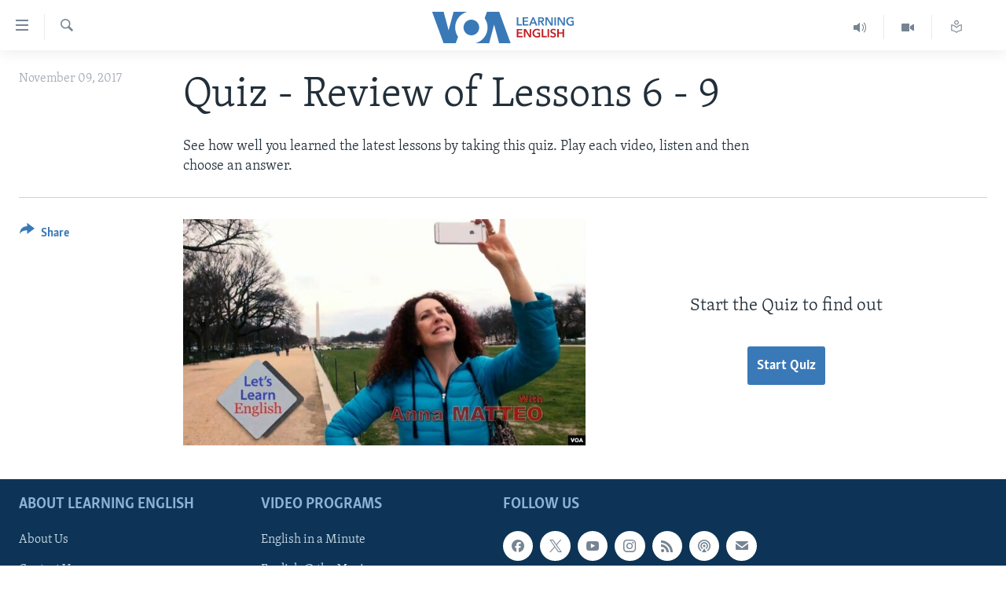

--- FILE ---
content_type: application/javascript; charset=utf-8
request_url: https://learningenglish.voanews.com/res?callback=_resourceLoaderReceiver_0&x=306&dependencies=prog_install_prompt,collapsible,switcher,highlights,hljson_loader,smooth_scroll,google_translate,content_sharing,load_more,simple_captcha,analyticstag_event,validation,quiz,whatsapp_share_button,multimedia_player_utils,multimedia_player_mpd,multimedia_player_analytics,multimedia_player_core,multimedia_player_ui,sticky_player_history_handler,copy_to_clipboard,image_expander,accordeon,share_link,transition_toggler,nav20,sticky_sharing20
body_size: 43094
content:
var _RFE_module_prog_install_prompt=webpackJsonp_RFE_module__name_([22],{78:function(e,n,o){"use strict";Object.defineProperty(n,"__esModule",{value:!0});var t=o(0),i=this&&this.__extends||function(){var e=function(n,o){return(e=Object.setPrototypeOf||{__proto__:[]}instanceof Array&&function(e,n){e.__proto__=n}||function(e,n){for(var o in n)n.hasOwnProperty(o)&&(e[o]=n[o])})(n,o)};return function(n,o){function t(){this.constructor=n}e(n,o),n.prototype=null===o?Object.create(o):(t.prototype=o.prototype,new t)}}(),a=function(e){function n(){var n=null!==e&&e.apply(this,arguments)||this;return n.defaultClickAmount=5,n.cookieName="clickCounter",n.handler=function(e){e.preventDefault(),n.clickCount=parseFloat(RFE.readCookie(n.cookieName)),n.savedInstallEvent=e,document.body.addEventListener("click",n.deff)},n.deff=function(e){if(n.clickCount<n.clickAmount)n.clickCount++,RFE.createCookie(n.cookieName,n.clickCount);else if(n.clickCount===n.clickAmount)return e.preventDefault(),n.promptInstall(),RFE.eraseCookie(n.cookieName),!1},n.promptInstall=function(){n.savedInstallEvent&&(n.savedInstallEvent.prompt(),n.savedInstallEvent.userChoice.then(function(){n.savedInstallEvent=null}))},n}return i(n,e),n.prototype.initGlobal=function(){return this.clickAmount=window.pangeaConfiguration&&window.pangeaConfiguration.UISet&&window.pangeaConfiguration.UISet.Responsive&&window.pangeaConfiguration.UISet.Responsive.Progressive&&window.pangeaConfiguration.UISet.Responsive.Progressive.ClickAmount?window.pangeaConfiguration.UISet.Responsive.Progressive.ClickAmount:this.defaultClickAmount,RFE.readCookie(this.cookieName)||RFE.createCookie(this.cookieName,0),this.disableOnDesktop=!(window.pangeaConfiguration&&window.pangeaConfiguration.UISet&&window.pangeaConfiguration.UISet.Responsive&&window.pangeaConfiguration.UISet.Responsive.Progressive)||window.pangeaConfiguration.UISet.Responsive.Progressive.DisableOnDesktop,!(this.disableOnDesktop&&!RFE.isMobile.any())&&(window.addEventListener("beforeinstallprompt",this.handler),!0)},n.prototype.deinitGlobal=function(){window.removeEventListener("beforeinstallprompt",this.handler)},n}(t.a);n.default=a}},[78]);
var _RFE_module_collapsible=webpackJsonp_RFE_module__name_([57],{27:function(t,e,n){"use strict";Object.defineProperty(e,"__esModule",{value:!0});var o=n(0),l=this&&this.__extends||function(){var t=function(e,n){return(t=Object.setPrototypeOf||{__proto__:[]}instanceof Array&&function(t,e){t.__proto__=e}||function(t,e){for(var n in e)e.hasOwnProperty(n)&&(t[n]=e[n])})(e,n)};return function(e,n){function o(){this.constructor=e}t(e,n),e.prototype=null===n?Object.create(n):(o.prototype=n.prototype,new o)}}(),r=function(t){function e(){return null!==t&&t.apply(this,arguments)||this}return l(e,t),e.prototype.getUiElements=function(t){return t.querySelectorAll(".collapsible")},e.prototype.createUiInstance=function(t){return new s(this,t)},e}(o.b);e.default=r;var s=function(t){function e(){var e=null!==t&&t.apply(this,arguments)||this;return e.clickEvent=function(t){var e=t.target.parentNode;e&&$dom.hasClass(e,"collapsible")?($dom.toggleClass(e,"collapsed",!$dom.hasClass(e,"collapsed")),RFE.preventDefault(t)):e&&e.parentNode&&$dom.hasClass(e.parentNode,"collapsible")&&($dom.toggleClass(e.parentNode,"collapsed",!$dom.hasClass(e.parentNode,"collapsed")),RFE.preventDefault(t))},e}return l(e,t),e.prototype.init=function(){return $dom.addClass(this.el,"collapsed"),this.el.addEventListener("click",this.clickEvent,!1),!0},e.prototype.deinit=function(){$dom.removeClass(this.el,"collapsed"),this.el.removeEventListener("click",this.clickEvent,!1)},e}(o.c)}},[27]);
var _RFE_module_switcher=webpackJsonp_RFE_module__name_([6],{104:function(t,e,r){"use strict";Object.defineProperty(e,"__esModule",{value:!0});var n=r(0),i=this&&this.__extends||function(){var t=function(e,r){return(t=Object.setPrototypeOf||{__proto__:[]}instanceof Array&&function(t,e){t.__proto__=e}||function(t,e){for(var r in e)e.hasOwnProperty(r)&&(t[r]=e[r])})(e,r)};return function(e,r){function n(){this.constructor=e}t(e,r),e.prototype=null===r?Object.create(r):(n.prototype=r.prototype,new n)}}(),o=this&&this.__spreadArrays||function(){for(var t=0,e=0,r=arguments.length;e<r;e++)t+=arguments[e].length;for(var n=Array(t),i=0,e=0;e<r;e++)for(var o=arguments[e],a=0,c=o.length;a<c;a++,i++)n[i]=o[a];return n},a=function(t){function e(){return null!==t&&t.apply(this,arguments)||this}return i(e,t),e.prototype.getUiElements=function(t){return t.querySelectorAll('[data-switcher-trigger="true"]')},e.prototype.createUiInstance=function(t){return new c(this,t)},e}(n.b);e.default=a;var c=function(t){function e(){var e=null!==t&&t.apply(this,arguments)||this;return e.clickHandler=function(t){var r=t.target.getAttribute("data-close-only");(e.targets?o([e.triggerParent],Array.from(e.targets)):[e.triggerParent]).forEach(function(t){"true"===(null===t||void 0===t?void 0:t.getAttribute("data-switcher-opened"))?t.removeAttribute("data-switcher-opened"):r||null===t||void 0===t||t.setAttribute("data-switcher-opened","true")})},e}return i(e,t),e.prototype.init=function(){return this.id=this.el.getAttribute("data-for"),this.triggerParent=$dom.ancestor(this.el,".switcher-trigger"),this.id&&(this.targets=document.querySelectorAll('[data-switch-target="'+this.id+'"]')),this.el.addEventListener("click",this.clickHandler),!0},e.prototype.deinit=function(){this.el.removeEventListener("click",this.clickHandler)},e}(n.c)}},[104]);
var _RFE_module_highlights=webpackJsonp_RFE_module__name_([39],{50:function(t,e,n){"use strict";Object.defineProperty(e,"__esModule",{value:!0}),n.d(e,"HighlightsUi",function(){return i});var o=n(0),a=this&&this.__extends||function(){var t=function(e,n){return(t=Object.setPrototypeOf||{__proto__:[]}instanceof Array&&function(t,e){t.__proto__=e}||function(t,e){for(var n in e)e.hasOwnProperty(n)&&(t[n]=e[n])})(e,n)};return function(e,n){function o(){this.constructor=e}t(e,n),e.prototype=null===n?Object.create(n):(o.prototype=n.prototype,new o)}}(),s=function(t){function e(){return null!==t&&t.apply(this,arguments)||this}return a(e,t),e.prototype.getUiElements=function(t){var e=t.querySelectorAll(".c-hlights"),n=[],o=e[0].parentNode;return o&&n.push(o),n},e.prototype.createUiInstance=function(t){return new i(this,t)},e}(o.b);e.default=s;var i=function(t){function e(){var e=null!==t&&t.apply(this,arguments)||this;return e.rotateInterval=3e3,e.minRotateLimit=2500,e.hasBN=!1,e.highlightsCallback=function(t){var n=t.breakingNews.items,o=t.breakingNews.rotate;e.fetchNews(n,o)},e.fetchNews=function(t,n){e.hasBN=!!(t&&t.length>0);var o;e.hasBN&&(e.BN.mobileEnabled||e.BN.desktopEnabled)&&(o=e.BN,e.activeItems=t,e.rotateInterval=n,e.redrawNewsItem(o.componentDOM,e.activeItems),e.countStatus(o.componentDOM,e.activeItems),e.resetAutorotate(o.componentDOM))},e.bindEvents=function(t){var n=$dom.get(".c-hlights__nav",t)[0],o=$dom.get(".c-hlights__label",t)[0],a=$dom.get(".c-hlights__nav > a",t)[0],s=$dom.get(".c-hlights__nav > a",t)[1];void 0!==o&&(a&&s.addEventListener("click",e.switchNewsItemHandler,!1),a&&a.addEventListener("click",e.switchNewsItemHandler,!1),n&&n.addEventListener("mouseenter",e.disableAutorotateEvent,!1),n&&n.addEventListener("touchstart",e.disableAutorotateEvent,!1),n&&n.addEventListener("mouseleave",e.enableAutorotateEvent,!1),n&&n.addEventListener("touchend",e.enableAutorotateEvent,!1))},e.unbindEvents=function(t){var n=$dom.get(".c-hlights__nav",t)[0],o=$dom.get(".c-hlights__label",t)[0],a=$dom.get(".c-hlights__nav > a",t)[0],s=$dom.get(".c-hlights__nav > a",t)[1];void 0!==o&&(a&&s.removeEventListener("click",e.switchNewsItemHandler,!1),a&&a.removeEventListener("click",e.switchNewsItemHandler,!1),n&&n.removeEventListener("mouseenter",e.disableAutorotateEvent,!1),n&&n.removeEventListener("touchstart",e.disableAutorotateEvent,!1),n&&n.removeEventListener("mouseleave",e.enableAutorotateEvent,!1),n&&n.removeEventListener("touchend",e.enableAutorotateEvent,!1))},e.redrawNewsItem=function(t,n){var o=$dom.get(".c-hlights__items",t)[0],a=e.getCurrentMessage(t);o.innerHTML="";for(var s in n){var i=n[s];e.renderItem(t,i,o,parseInt(s)===a)}e.countStatus(t,e.activeItems)},e.renderItem=function(t,e,n,o){var a=$dom.create("li.c-hlights__item");e.url?a.innerHTML='<a href="'+e.url+'">'+(null!==e.icon?'<span class="ico '+e.icon+'"></span> ':"")+e.itemTitle+"</a>":a.innerHTML=(null!==e.icon?'<span class="ico '+e.icon+'"></span> ':"")+e.itemTitle,n.appendChild(a),$dom.toggleClass(a,"c-hlights__item--current",o)},e.switchNewsItemHandler=function(t){t.preventDefault();var n=t.target;RFE.hasClass("ico",n)||(n=RFE.select(".ico",n)[0]);var o=RFE.selectParent(n,"c-hlights");if("boolean"!=typeof o){var a=o,s=e.getCurrentMessage(a),i=-1!==n.className.indexOf("forward"),r=-1!==n.className.indexOf("backward");i&&e.gotoMessage(a,s>=e.activeItems.length-1?0:s+1),r&&e.gotoMessage(a,s<=0?e.activeItems.length-1:s-1)}},e.enableAutorotateEvent=function(t){var n=RFE.selectParent(t.target,".c-hlights");"boolean"!=typeof n&&e.enableAutorotate(n)},e.enableAutorotate=function(t){t&&e.rotateInterval>=e.minRotateLimit&&(e.autorotateInterval=window.setInterval(function(){e.autorotateAll(t)},e.rotateInterval))},e.disableAutorotateEvent=function(t){e.disableAutorotate()},e.disableAutorotate=function(){clearInterval(e.autorotateInterval)},e.resetAutorotate=function(t){e.disableAutorotate(),e.enableAutorotate(t)},e.autorotateAll=function(t){var n=e.getCurrentMessage(t);e.gotoMessage(t,n>=e.activeItems.length-1?0:n+1)},e.getCurrentMessage=function(t){var e=$dom.descendants(t,".c-hlights__item"),n=0;for(var o in e)if(RFE.hasClass("c-hlights__item--current",e[o])){n=parseInt(o);break}return n},e.gotoMessage=function(t,n){var o=e.getCurrentMessage(t),a=$dom.descendants(t,".c-hlights__item"),s=a[o],i=a[n];i===s||$dom.hasClass(i,"c-hlights__item--current")||(void 0===i&&(i=a[0]),$dom.removeClass(s,"c-hlights__item--current"),$dom.addClass(i,"c-hlights__item--current"))},e.countStatus=function(t,e){var n=e?e.length:0;return 0===n&&($dom.removeClass(t,"c-hlights--single-item"),$dom.removeClass(t,"c-hlights--multi-items"),$dom.addClass(t,"c-hlights--no-item")),1===n&&($dom.removeClass(t,"c-hlights--no-item"),$dom.removeClass(t,"c-hlights--multi-items"),$dom.addClass(t,"c-hlights--single-item")),n>1&&($dom.removeClass(t,"c-hlights--single-item"),$dom.removeClass(t,"c-hlights--no-item"),$dom.addClass(t,"c-hlights--multi-items")),n},e}return a(e,t),e.prototype.init=function(){if(this.BN={mobileEnabled:!1,desktopEnabled:!1,componentDOM:$dom.get(".c-hlights--breaking",this.el)[0]},this.BN.componentDOM){this.bindEvents(this.BN.componentDOM);var t=this.BN.componentDOM.getAttribute("data-hlight-display");null!==t&&(this.BN.mobileEnabled=!(-1===t.indexOf("mobile")),this.BN.desktopEnabled=!(-1===t.indexOf("desktop")))}return!0},e.prototype.deinit=function(){this.BN.componentDOM&&this.unbindEvents(this.BN.componentDOM),this.disableAutorotate()},e}(o.c)}},[50]);
var _RFE_module_hljson_loader=webpackJsonp_RFE_module__name_([38],{51:function(e,n,t){"use strict";Object.defineProperty(n,"__esModule",{value:!0});var r=t(1),o=t(0),i=this&&this.__extends||function(){var e=function(n,t){return(e=Object.setPrototypeOf||{__proto__:[]}instanceof Array&&function(e,n){e.__proto__=n}||function(e,n){for(var t in n)n.hasOwnProperty(t)&&(e[t]=n[t])})(n,t)};return function(n,t){function r(){this.constructor=n}e(n,t),n.prototype=null===t?Object.create(t):(r.prototype=t.prototype,new r)}}(),a=function(e){function n(){return null!==e&&e.apply(this,arguments)||this}return i(n,e),n.prototype.getUiElements=function(e){return e.querySelectorAll("#navigation, .c-hlights")},n.prototype.createUiInstance=function(e){return new s(this,e)},n}(o.b);n.default=a;var s=function(e){function n(){var n=null!==e&&e.apply(this,arguments)||this;return n.defaultRefreshInterval=30,n.hlJsonGet=function(){var e=window.appBaseUrl+"hljson";-1!==window.location.href.indexOf("patternlab")&&(e="../../js/patternlab/json/hl.json"),window.ajaxGet(e,{},n.hlJsonGetCallback)},n.hlJsonGetCallback=function(e){try{var n=r.a.getModule("highlights"),t=n.instances[0];t&&t.highlightsCallback(e)}catch(e){}},n}return i(n,e),n.prototype.init=function(){return this.newsRefreshInterval=window.pangeaConfiguration&&window.pangeaConfiguration.UISet&&window.pangeaConfiguration.UISet.Responsive&&window.pangeaConfiguration.UISet.Responsive.ProgramUpdaterAndBreakingNews&&window.pangeaConfiguration.UISet.Responsive.ProgramUpdaterAndBreakingNews.Ticker&&window.pangeaConfiguration.UISet.Responsive.ProgramUpdaterAndBreakingNews.Ticker.Timer.Refresh?window.pangeaConfiguration.UISet.Responsive.ProgramUpdaterAndBreakingNews.Ticker.Timer.Refresh:this.defaultRefreshInterval,this.newsRefreshInterval||(this.newsRefreshInterval=this.defaultRefreshInterval),this.newsRefreshInterval=1e3*this.newsRefreshInterval,this.hlJsonGet(),this.hlJsonGetInterval=setInterval(this.hlJsonGet,this.newsRefreshInterval),!0},n.prototype.deinit=function(){clearInterval(this.hlJsonGetInterval)},n}(o.c)}},[51]);
var _RFE_module_smooth_scroll=webpackJsonp_RFE_module__name_([92],[],[5]);
var _RFE_module_google_translate=webpackJsonp_RFE_module__name_([42],{47:function(t,e,n){"use strict";Object.defineProperty(e,"__esModule",{value:!0});var a=n(0),o=n(1),r=this&&this.__extends||function(){var t=function(e,n){return(t=Object.setPrototypeOf||{__proto__:[]}instanceof Array&&function(t,e){t.__proto__=e}||function(t,e){for(var n in e)e.hasOwnProperty(n)&&(t[n]=e[n])})(e,n)};return function(e,n){function a(){this.constructor=e}t(e,n),e.prototype=null===n?Object.create(n):(a.prototype=n.prototype,new a)}}(),i=function(t){function e(){return null!==t&&t.apply(this,arguments)||this}return r(e,t),e.prototype.getUiElements=function(t){return t.querySelectorAll("#google_translate_element")},e.prototype.createUiInstance=function(t){return new l(this,t)},e}(a.b);e.default=i;var l=function(t){function e(){var e=null!==t&&t.apply(this,arguments)||this;return e.updateNavAfterDelay=function(){e.updateNavTimeout=setTimeout(e.updateNav,1e3)},e.updateNav=function(){var t=o.a.getModule("navigation_horizontal");o.a&&t&&t.manageMenuItems(!1)},e}return r(e,t),e.prototype.init=function(){var t=this;if($dom.hasClass(document.body,"has-google-translate"))return console.warn("GoogleTranslate is already initialized"),!1;window.googleTranslateElementInit=function(){new google.translate.TranslateElement({pageLanguage:t.el.getAttribute("data-page-language"),includedLanguages:t.el.getAttribute("data-included-languages"),layout:google.translate.TranslateElement.InlineLayout.HORIZONTAL,autoDisplay:!1},"google_translate_element")};var e=$dom.create("script");return e.setAttribute("type","text/javascript"),e.setAttribute("src","//translate.google.com/translate_a/element.js?cb=googleTranslateElementInit"),document.body.appendChild(e),$dom.addClass(document.body,"has-google-translate"),this.el.addEventListener("click",this.updateNavAfterDelay),document.cookie.indexOf("googtrans")>-1&&this.updateNavAfterDelay(),!0},e.prototype.deinit=function(){clearTimeout(this.updateNavTimeout),this.el.removeEventListener("click",this.updateNav)},e}(a.c)}},[47]);
var _RFE_module_content_sharing=webpackJsonp_RFE_module__name_([50],{34:function(e,t,n){"use strict";Object.defineProperty(t,"__esModule",{value:!0}),n.d(t,"ContentSharingUi",function(){return r});var o=n(0),i=this&&this.__extends||function(){var e=function(t,n){return(e=Object.setPrototypeOf||{__proto__:[]}instanceof Array&&function(e,t){e.__proto__=t}||function(e,t){for(var n in t)t.hasOwnProperty(n)&&(e[n]=t[n])})(t,n)};return function(t,n){function o(){this.constructor=t}e(t,n),t.prototype=null===n?Object.create(n):(o.prototype=n.prototype,new o)}}(),r=function(e){function t(){var t=null!==e&&e.apply(this,arguments)||this;return t.isShareApiSupported=!1,t.isMobileDevice=!1,t.isShareApiEnabled=!1,t.closePopover=function(){t.popoverEl&&$dom.removeClass(t.popoverEl,"content-sharing__popover--open")},t.onDocumentClick=function(e){if($dom.hasClass(t.popoverEl,"content-sharing__popover--open")){var n=e.target;t.popoverEl.contains(n)||t.btnOpenPopover.contains(n)||t.closePopover()}},t.onTriggerClick=function(){if(t.isShareApiEnabled){var e={url:t.el.getAttribute("data-share-url")||window.location.href,title:t.el.getAttribute("data-share-title")||document.title,text:t.el.getAttribute("data-share-text")||""};navigator.share(e).then(function(){return console.log("Content shared successfully")}).catch(function(e){return console.error("Error sharing content:",e)})}else $dom.toggleClass(t.popoverEl,"content-sharing__popover--open",!$dom.hasClass(t.popoverEl,"content-sharing__popover--open"))},t.onCloseClick=function(){t.closePopover()},t}return i(t,e),t.prototype.init=function(){this.isShareApiSupported=!!navigator.share,this.isMobileDevice=RFE.isMobile.any(),this.isShareApiEnabled=this.isShareApiSupported&&this.isMobileDevice,$dom.toggleClass(this.el,"content-sharing--desktop",!this.isMobileDevice),$dom.toggleClass(this.el,"content-sharing--mobile",this.isMobileDevice),this.popoverEl=$dom.descendants(this.el,".content-sharing__popover")[0];for(var e=this.el.previousElementSibling;e&&!e.classList.contains("link-content-sharing");)e=e.previousElementSibling;return e?(this.btnOpenPopover=e,!!this.popoverEl&&(this.btnClose=$dom.descendants(this.popoverEl,".content-sharing__close-btn")[0],this.btnOpenPopover.addEventListener("click",this.onTriggerClick,!1),this.btnClose.addEventListener("click",this.onCloseClick,!1),document.addEventListener("mousedown",this.onDocumentClick,!1),this.el.setAttribute("data-extended","true"),$dom.addClass(this.el,"content-sharing--initialized"),!0)):($dom.addClass(this.el,"content-sharing--hidden"),!1)},t.prototype.deinit=function(){this.btnOpenPopover.removeEventListener("click",this.onTriggerClick,!1),this.btnClose.removeEventListener("click",this.onCloseClick,!1),document.removeEventListener("mousedown",this.onDocumentClick,!1),this.el.removeAttribute("data-extended"),$dom.removeClass(this.el,"content-sharing--initialized")},t}(o.c),s=function(e){function t(){return null!==e&&e.apply(this,arguments)||this}return i(t,e),t.prototype.getUiElements=function(e){for(var t=e.querySelectorAll(".js-content-sharing"),n=[],o=0;o<t.length;o++){var i=t[o];i.getAttribute("data-extended")||n.push(i)}return n},t.prototype.createUiInstance=function(e){return new r(this,e)},t}(o.b);t.default=s}},[34]);
var _RFE_module_load_more=webpackJsonp_RFE_module__name_([32],{57:function(e,t,o){"use strict";Object.defineProperty(t,"__esModule",{value:!0});var n=o(0),a=o(1),s=o(2),i=this&&this.__extends||function(){var e=function(t,o){return(e=Object.setPrototypeOf||{__proto__:[]}instanceof Array&&function(e,t){e.__proto__=t}||function(e,t){for(var o in t)t.hasOwnProperty(o)&&(e[o]=t[o])})(t,o)};return function(t,o){function n(){this.constructor=t}e(t,o),t.prototype=null===o?Object.create(o):(n.prototype=o.prototype,new n)}}(),r=function(e){function t(){return null!==e&&e.apply(this,arguments)||this}return i(t,e),t.prototype.getUiElements=function(e){return e.querySelectorAll(".link-showMore, .tab-loadContent, .link-ajax, .lazy-scroll-load")},t.prototype.createUiInstance=function(e){return new l(this,e)},t}(n.b);t.default=r;var l=function(e){function t(){var t=null!==e&&e.apply(this,arguments)||this;return t.isButton=!1,t.isTab=!1,t.isLink=!1,t.isLazy=!1,t.isMoreComments=!1,t.isYMALS=!1,t.doLoads=function(e){$dom.toggleClass(e,"btn-anim",!$dom.hasClass(e,"btn-anim"));var o=e.getAttribute("data-ajax-update"),n=e.getAttribute("data-ajax-mode"),i=e.getAttribute("data-ajax-url");i&&void 0!==i||(i=e.getAttribute("href")),("after"===n||"before"===n||$dom.hasClass(e,"btn--important")||$dom.hasClass(e,"link-reloadNewest")||$dom.hasClass(e,"link-reloadOldest"))&&$dom.addClass(e,"btn-anim-loading");var r=window.ajaxGet(i,{},function(i){document.body.style.setProperty("overflow-anchor","none");var l=r.getResponseHeader("X-nextPageURL"),d=r.getResponseHeader("X-nextPageURL-AJAX"),c=$dom.ancestor(t.el,".comments__content"),u=$dom.get(o)[0];if(!u)return console.log("There is not such element: "+o),void document.body.style.removeProperty("overflow-anchor");var m=u.parentElement;if(u=t.isMoreComments?$dom.get(o,c)[0]:u,m=t.isMoreComments?u:m,t.deinitOnlyContent?a.a.deinit(u):a.a.deinit(m),"replace"===n)u.innerHTML=i,u.activateScripts();else if("before"===n){var h=$dom.create("div");for(h.innerHTML=i,h.activateScripts();h.firstChild;)u.parentNode.insertBefore(h.firstChild,u)}else{var h=document.createElement("div");for(h.innerHTML=i,h.activateScripts();h.firstChild;)u.appendChild(h.firstChild)}"before"!==n&&"after"!==n||(null!==l&&null!==d&&""!==l&&""!==d?(e.setAttribute("href",l),e.setAttribute("data-ajax-url",d)):e.parentNode&&($dom.hasClass(e.parentNode,"buttons")&&$dom.hasClass(e.parentNode,"btn--load-more")?e.parentNode.parentNode&&e.parentNode.parentNode.removeChild(e.parentNode):e.parentNode.removeChild(e))),t.el.getAttribute("loadonce")||$dom.removeClass(t.el,"js-used"),m=t.isMoreComments?$dom.get(o,c)[0]:m,a.a.trigger("updateHtml",m).then(function(){s.a.processEnhanceableElements(m,!1,!0);var o=a.a.getModule("image_expander");if(o){var n=o.instances[0];n&&"function"==typeof n.processImages&&n.processImages()}t.finalizeLoad(e)}).catch(function(o){t.finalizeLoad(e)});var p=RFE.getModuleByName("HTML5 Multimedia Player");p&&p.init&&p.init("load",m);var f=$dom.hasClass(document.body,"arch-news"),v=RFE.getModuleByName("Sticky Player");v&&f&&v.init()});return r},t.finalizeLoad=function(e){if($dom.removeClass(e,"btn-anim-loading"),document.body.style.removeProperty("overflow-anchor"),t.isYMALS&&t.contentCont&&$dom.removeClass(t.contentCont,"not-loaded-ymlas"),e.className.includes("pagination__btn")&&document.getElementById("search-results")){window.scrollTo(0,0);try{var o=a.a.getModule("search_page");o.instances[0].requestUrl=e.href,o.instances[0].afterResultsLoaded()}catch(e){console.error("search_page module not found")}}},t.showMoreButtonClickEvent=function(e){return e.preventDefault(),t.el.getAttribute("data-ajax-update")?(t.doLoads(t.el),!1):(console.warn("Invalid load more element!",t.el),!1)},t.lazyScroll=function(){t.el.getBoundingClientRect().top<window.innerHeight&&!$dom.hasClass(t.el,"js-used")&&(t.doLoads(t.el),$dom.addClass(t.el,"js-used"))},t.tabClickEvent=function(e){if(t.el.parentNode&&t.el.parentNode.parentNode){var o=t.el.parentNode.parentNode.querySelector(".active");$dom.removeClass(o,"active")}return t.doLoads(t.el),t.el.parentNode&&$dom.addClass(t.el.parentNode,"active"),e.preventDefault(),!1},t}return i(t,e),t.prototype.init=function(){return this.isButton=$dom.hasClass(this.el,"link-showMore"),this.isTab=$dom.hasClass(this.el,"tab-loadContent"),this.isLink=$dom.hasClass(this.el,"link-ajax"),this.isLazy=$dom.hasClass(this.el,"lazy-scroll-load"),this.isMoreComments=$dom.hasClass(this.el,"btn--load-more-comments"),this.isYMALS=this.isLazy&&document.querySelector(".ymla-section"),this.deinitOnlyContent=this.isLazy||this.isMoreComments||"true"===this.el.getAttribute("data-deinit-only-content"),this.isYMALS&&(this.contentCont=document.getElementById("content"),$dom.addClass(this.contentCont,"not-loaded-ymlas")),(this.isButton||this.isLink)&&this.el.addEventListener("click",this.showMoreButtonClickEvent,!1),this.isTab&&this.el.addEventListener("click",this.tabClickEvent,!1),this.isLazy&&document.addEventListener("scroll",this.lazyScroll,!1),!0},t.prototype.deinit=function(){this.el.removeEventListener("click",this.showMoreButtonClickEvent,!1),document.removeEventListener("scroll",this.lazyScroll,!1)},t}(n.c)}},[57]);
var _RFE_module_simple_captcha=webpackJsonp_RFE_module__name_([74],{89:function(t,n){RFE.Module.extend({name:"Simple captcha",loadable:!0,lazyLoadable:!0,init:function(){window.RFE.simpleCapture={captchaInstance:null,init:function(){$dom.get(".form__captcha").length&&(this.captchaInstance={find:function(t){var n=$dom.descendants(t,".form__captcha-base");return n.length>0&&n[0]},validate:function(t,n){return!n.captcha||n.captcha},submit:function(t){return!0},init:function(t){this.reset(t)},reset:function(t){for(;t.firstChild;)t.removeChild(t.firstChild);var n=ajaxGet(root("/captcha/ajax.html"),{},function(){t.innerHTML=n.responseText},{withCredentials:!0})}})}}}})}},[89]);
var _RFE_module_analyticstag_event=webpackJsonp_RFE_module__name_([63],{8:function(t,i,o){"use strict";Object.defineProperty(i,"__esModule",{value:!0});var n=o(0),e=o(3),a=this&&this.__extends||function(){var t=function(i,o){return(t=Object.setPrototypeOf||{__proto__:[]}instanceof Array&&function(t,i){t.__proto__=i}||function(t,i){for(var o in i)i.hasOwnProperty(o)&&(t[o]=i[o])})(i,o)};return function(i,o){function n(){this.constructor=i}t(i,o),i.prototype=null===o?Object.create(o):(n.prototype=o.prototype,new n)}}(),l=function(t){function i(){var i=null!==t&&t.apply(this,arguments)||this;return i.onHeaderNavigationClick=function(t){i.onNavigationClick(t,"Top Navigation")},i.onFooterNavigationClick=function(t){i.onNavigationClick(t,"Footer Navigation")},i.onNavigationClick=function(t,i){var o=window._satellite,n=window.digitalData,e=window.s;void 0!==n&&n&&void 0!==o&&o&&(n.page&&(n.navInfo={linkPage:e&&e.pageName||t.target.innerHTML,linkName:t.target.innerHTML,linkPosition:i}),o.track("Navigation"))},i.socialFollowClick=function(t){var i=$dom.hasClass(t.target,"js-social-btn")?t.target:$dom.ancestor(t.target,".js-social-btn"),o=i?i.getAttribute("data-analytics-text"):null,n=Object(e.g)();if(i&&o){var a={share_type:o,on_page_event:o,tealium_event:"social media",link_category:"social media",link_url:i.href,link_text:i.title,content_type:n.content_type,subcontent_type:n.subcontent_type,section:n.section,page_type:n.page_type,language:n.language,language_service:n.language_service,short_language_service:n.short_language_service,platform:n.platform,platform_short:n.platform_short,entity:n.entity,cms_release:n.cms_release,property_id:n.property_id,enviro_type:n.enviro_type,page_name:n.page_name};window.trackAnalyticsEvent(a)}var l=window._satellite,r=window.digitalData,s=window.s;void 0!==r&&r&&void 0!==l&&l&&r.page&&(r.page.social={social:{socialFollowPage:s.pageName,socialFollowPlatform:t.target.className.replace("ico ico-","")}},l.track("socialFollow"))},i}return a(i,t),i.prototype.initGlobal=function(){return this.initNavigation(),this.initSocial(),!0},i.prototype.deinitGlobal=function(){this.deinitNavigation(),this.deinitSocial()},i.prototype.initNavigation=function(){this.navigationLinksHeader=document.querySelectorAll("div#navigation a.handler");for(var t=0;t<this.navigationLinksHeader.length;t++)this.navigationLinksHeader[t].addEventListener("click",this.onHeaderNavigationClick);this.navigationLinksFooter=document.querySelectorAll("div#foot-nav a.handler");for(var t=0;t<this.navigationLinksFooter.length;t++)this.navigationLinksFooter[t].addEventListener("click",this.onFooterNavigationClick)},i.prototype.deinitNavigation=function(){for(var t=0;t<this.navigationLinksHeader.length;t++)this.navigationLinksHeader[t].removeEventListener("click",this.onHeaderNavigationClick);for(var t=0;t<this.navigationLinksFooter.length;t++)this.navigationLinksFooter[t].removeEventListener("click",this.onFooterNavigationClick)},i.prototype.initSocial=function(){this.socialFollowLinks=document.querySelectorAll(".js-social-btn");for(var t=0;t<this.socialFollowLinks.length;t++)this.socialFollowLinks[t].addEventListener("click",this.socialFollowClick)},i.prototype.deinitSocial=function(){for(var t=0;t<this.socialFollowLinks.length;t++)this.socialFollowLinks[t].removeEventListener("click",this.socialFollowClick)},i}(n.a);i.default=l}},[8]);
var _RFE_module_validation=webpackJsonp_RFE_module__name_([67],{108:function(t,e){!function(t){"use strict";function e(e){var a=function(){setTimeout(function(){e.parentNode&&e.parentNode.removeChild(e)},2e3),$dom.addClass(e,"msg-anim-hidden")};e.removeMessage=function(){a()},t.attachEvent(e.querySelector("button"),"click",function(e){return t.preventDefault(e),a(),!1})}function a(e){for(var a in t.validator.customValidators)if(t.validator.customValidators.hasOwnProperty(a)){var r=t.validator.customValidators[a],n=r(e);if(n)return n}return null}var r=null;t.validation={};var n=function(e){this.showError=function(a,r,n){if("string"==typeof a){var i=e.querySelector(a);if(!i)throw"Can't find given selector: "+a;a=i}$dom.addClass(a.parentNode,"js-form__group--has-error"),t.getElementsByAttribute("data-valmsg-for",e,r)[0].innerHTML=a.getAttribute("data-val-"+n)},this.showErrorStr=function(a,r,n){if("string"==typeof a){var i=e.querySelector(a);if(!i)throw"Can't find given selector: "+a;a=i}$dom.addClass(a.parentNode,"js-form__group--has-error"),t.getElementsByAttribute("data-valmsg-for",e,r)[0].innerHTML=n}};t.validation.introduceForm=function(e,a,r){if(!e)throw"Form must be a valid element.";var i,o=t.getElementsByAttribute("type",e,"submit"),s=null;null===t.captcha.instance&&void 0!==t.simpleCapture&&(t.simpleCapture.init(),void 0!==t.simpleCapture.captchaInstance&&(t.captcha.instance=t.simpleCapture.captchaInstance));var l=t.captcha.find(e);l&&t.captcha.init(l);for(var d=0;d<o.length;d++)t.attachEvent(o[d],"click",function(){s=this});t.attachEvent(e,"submit",function(d){if(t.preventDefault(d),!t.validator.validateForm(e,null,l)||i)return!1;s&&($dom.addClass(s,"btn-anim"),$dom.addClass(s,"btn-anim-loading")),t.clearAllMessages(e);var u=Boolean(e.getAttribute("data-handle-any-status"));return i=ajaxPost(e.action,e.getActionData("function"==typeof r),function(r){if(i=null,o.length)for(var s=0;s<o.length;s++)$dom.removeClass(o[s],"btn-anim-loading");var d=!0,u=new n(e);if(l=t.captcha.find(e),l&&!0!==(d=t.captcha.validate(l,r))&&u.showErrorStr(l,"captcha",d),a(r,u)&&!0===d){e.reset();var c=$dom.descendants(e,".js-form__group--has-error");for(s=0;s<c.length;s++)$dom.removeClass(c[s],"js-form__group--has-error")}l&&t.captcha.reset(l)},r,{withAnyStatus:u}),i||$dom.removeClass(s,"btn-anim-loading"),!1});var u=t.getFormElements(e);for(d=0;d<u.length;d++){var c=u[d];"true"===c.getAttribute("data-val")&&function(a){var r=!1;t.attachEvent(a,"change",function(){t.validator.validateForm(e,a)||(r=!0)}),t.attachEvent(a,"keyup",function(){r&&t.validator.validateForm(e,a)}),t.attachEvent(a,"focus",function(){r=r||$dom.hasClass(a.parentNode,"js-form__group--has-error")})}(c)}o&&$dom.addClass(o,"btn-anim")},t.validator={validators:{regex:function(t){return new RegExp(t.getAttribute("data-val-regex-pattern")).test(r(t))?null:t.getAttribute("data-val-regex")},length:function(t){var e=parseInt(t.getAttribute("data-val-length-max")),a=parseInt(t.getAttribute("data-val-length-min")),n=r(t),i=n?n.length:0;return!isNaN(a)&&i<a||!isNaN(e)&&i>e?t.getAttribute("data-val-length"):null},required:function(t){var e=r(t);return null==e||0===e.length?t.getAttribute("data-val-required"):null},number:function(t){return/[0-9]+/.test(r(t))?null:t.getAttribute("data-val-number")},equalto:function(e,a){var n="",i=e.getAttribute("data-val-equalto-other");if(i)n=a.querySelector("#"+i).value;else for(var o=t.getElementsByAttribute("type",a,"password"),s=0;s<o.length;s++)if(o[s]!==e){n=r(o[s]);break}return n!==""+r(e)?e.getAttribute("data-val-equalto"):null}},priority:["required","length","regex","equalto"]},t.clearAllMessages=function(t){for(var e=$dom.descendants(t,"div.sys-msg"),a=0;a<e.length;a++)e[a].parentNode.removeChild(e[a])},function(){for(var t=$dom.get("div.sys-msg"),a=0;a<t.length;a++)e(t[a])}(),t.showSystemMessage=function(t,a,r){var n="danger";if(!0===r&&(n="success"),void 0===t)return null;if(t&&"string"!=typeof t){switch(t.meaning){case 0:n="disabled";break;case 1:n="success";break;case 2:n="warning";break;case 3:n="danger"}t=t.message}var i=a.querySelector(".sys-msg-pholder"),o=$dom.create("div.sys-msg.m-t-md."+n),s=$dom.create("button.btn");s.innerHTML='<span class="ico ico-close"></span>',o.appendChild(s),o.appendChild(document.createTextNode(t)),e(o),i?i.parentNode.insertBefore(o,i):a.appendChild(o)},t.validator.validateForm=function(e,a,r){var n,i,o=t.getFormElements(e),s=t.getElementsByAttribute("data-valmsg-for",e),l=!0;if(!a)for(var d=0;d<s.length;d++)s[d].innerHTML="",$dom.removeClass(s[d].parentNode,"js-form__group--has-error");r&&(n=t.captcha.submit(r),i=t.getElementsByAttribute("data-valmsg-for",e,"captcha")[0],i.innerHTML=!0===n?"":n,(l=!0===n)||$dom.addClass(r.parentNode,"js-form__group--has-error"));var u={},c={};for(d=0;d<o.length;d++){var m=o[d];"true"===m.getAttribute("data-val")&&m.type&&"hidden"===m.type.toLowerCase()&&(c[m.name]=m.value)}for(d=0;d<o.length;d++)if(m=o[d],("true"===m.getAttribute("data-val")||$dom.hasClass("data-val"))&&m.name&&!m.disabled&&m.type&&"hidden"!==m.type.toLowerCase()){var v=m.name.split("[")[0],f=m.parentNode===e;a&&a.name.split("[")[0]!==v||(n=t.validator.validateElement(m,e),i=t.getElementsByAttribute("data-valmsg-for",e,v)[0],!0!==u[v]&&(!f&&i&&$dom.removeClass(i.parentNode,"js-form__group--has-error"),n&&!c[v]?u[v]={elem:m,msgElem:i,message:n,skipRender:f}:n||(u[v]=!0,i&&(i.innerHTML=""))))}for(d in u)if(u.hasOwnProperty(d)){var g=u[d];!0!==g&&(l=!1,g.msgElem&&($dom.addClass(g.msgElem.parentNode,"js-form__group--has-error"),g.msgElem.innerHTML=g.message),g.skipRenderError&&alert(n))}return l},t.validator.validateElement=function(e,r){if(!e)throw"Can't validate null.";if("true"!==e.getAttribute("data-val"))return a(e);for(var n,i=/^data-val-([A-z]+)$/i,o=[],s=0;s<e.attributes.length;s++){var l=e.attributes[s],d=l.name.match(i);if(d){if(2!==d.length)throw"Tragical error. RegExp doesn't work.";var u=d[1];if(!t.validator.validators[u])throw"Unknown validator: "+u;o.push({name:u,validator:t.validator.validators[u]})}}for(s=0;s<t.validator.priority;s++)for(var c=0;c<o.length;c++)if(t.validator.priority[s]===o[c].name){if(n=o[c].validator(e,r))return n;o.splice(c--,1)}for(s=0;s<o.length;s++)if(n=o[s].validator(e,r))return n;return a(e)},t.validator.getElementValue=function(t){switch(t.tagName.toLowerCase()){case"input":switch(t.type){case"radio":case"checkbox":if(!t.checked)return null;default:return t.value}case"select":var e=t.options[t.selectedIndex];return e?e.value||e.text:null;case"textarea":return t.value;default:throw"Unsupported element: "+t.tagName}},r=t.validator.getElementValue,t.captcha={instance:null,find:function(t){return!!this.instance&&this.instance.find(t)},init:function(t){this.instance&&this.instance.init(t)},validate:function(t,e){return!this.instance||this.instance.validate(t,e)},submit:function(t){return!this.instance||this.instance.submit(t)},reset:function(t){this.instance&&this.instance.reset(t)}}}(window.RFE)}},[108]);
var _RFE_module_quiz=webpackJsonp_RFE_module__name_([21],{79:function(t,e,n){"use strict";Object.defineProperty(e,"__esModule",{value:!0}),n.d(e,"QuizUi",function(){return d});var i=n(0),o=n(1),r=n(2),s=n(5),l=this&&this.__extends||function(){var t=function(e,n){return(t=Object.setPrototypeOf||{__proto__:[]}instanceof Array&&function(t,e){t.__proto__=e}||function(t,e){for(var n in e)e.hasOwnProperty(n)&&(t[n]=e[n])})(e,n)};return function(e,n){function i(){this.constructor=e}t(e,n),e.prototype=null===n?Object.create(n):(i.prototype=n.prototype,new i)}}(),u=this&&this.__awaiter||function(t,e,n,i){function o(t){return t instanceof n?t:new n(function(e){e(t)})}return new(n||(n=Promise))(function(n,r){function s(t){try{u(i.next(t))}catch(t){r(t)}}function l(t){try{u(i.throw(t))}catch(t){r(t)}}function u(t){t.done?n(t.value):o(t.value).then(s,l)}u((i=i.apply(t,e||[])).next())})},a=this&&this.__generator||function(t,e){function n(t){return function(e){return i([t,e])}}function i(n){if(o)throw new TypeError("Generator is already executing.");for(;u;)try{if(o=1,r&&(s=2&n[0]?r.return:n[0]?r.throw||((s=r.return)&&s.call(r),0):r.next)&&!(s=s.call(r,n[1])).done)return s;switch(r=0,s&&(n=[2&n[0],s.value]),n[0]){case 0:case 1:s=n;break;case 4:return u.label++,{value:n[1],done:!1};case 5:u.label++,r=n[1],n=[0];continue;case 7:n=u.ops.pop(),u.trys.pop();continue;default:if(s=u.trys,!(s=s.length>0&&s[s.length-1])&&(6===n[0]||2===n[0])){u=0;continue}if(3===n[0]&&(!s||n[1]>s[0]&&n[1]<s[3])){u.label=n[1];break}if(6===n[0]&&u.label<s[1]){u.label=s[1],s=n;break}if(s&&u.label<s[2]){u.label=s[2],u.ops.push(n);break}s[2]&&u.ops.pop(),u.trys.pop();continue}n=e.call(t,u)}catch(t){n=[6,t],r=0}finally{o=s=0}if(5&n[0])throw n[1];return{value:n[0]?n[1]:void 0,done:!0}}var o,r,s,l,u={label:0,sent:function(){if(1&s[0])throw s[1];return s[1]},trys:[],ops:[]};return l={next:n(0),throw:n(1),return:n(2)},"function"==typeof Symbol&&(l[Symbol.iterator]=function(){return this}),l},c=function(t){function e(){return null!==t&&t.apply(this,arguments)||this}return l(e,t),e.prototype.getUiElements=function(t){return $dom.hasClass(t,"quiz")?[t]:t.querySelectorAll(".quiz")},e.prototype.createUiInstance=function(t){return new d(this,t)},e}(i.b);e.default=c;var d=function(t){function e(){var e=null!==t&&t.apply(this,arguments)||this;return e.changeResultsBottomMargin=function(t,e,n){if(e>n){var i=e-n,o=t.style.marginBottom?t.style.marginBottom:window.getComputedStyle(t).marginBottom;o="string"==typeof o?o.substring(0,o.length-2):o,o=parseInt(o)+i,o+="px",$dom.style(t,"margin-bottom",o)}else if(e<n){var i=n-e,o=t.style.marginBottom?t.style.marginBottom:window.getComputedStyle(t).marginBottom;o="string"==typeof o?o.substring(0,o.length-2):o,o-=i,o+="px",$dom.style(t,"margin-bottom",o)}},e.processForm=function(){return u(e,void 0,void 0,function(){var t,e,n,i,o,r,s,l,u,c,d;return a(this,function(a){if(this.form=this.el.querySelector("form"),this.buttons=$dom.get(".buttons input",this.el),this.noImgExpand(),!this.form)return[2];for(RFE.validation.introduceForm(this.form,this.formLoadedCallback),t=RFE.getModuleByName("HTML5 Multimedia Player"),e=$dom.get(".c-mmp"),n=!!RFE.multimediaPlayers.length&&RFE.multimediaPlayers[RFE.multimediaPlayers.length-1],i=n&&n.playerId?n.playerId:0,o=0;o<e.length;o++)t.initializeMultimediaPlayer(e[o],++i);if(RFE.hasClass("js",document.documentElement))for(r=0,s=this.buttons;r<s.length;r++)l=s[r],$dom.hasClass(l,"btn-dis-temp")&&($dom.removeClass(l,"btn-dis-temp"),$dom.removeClass(l,"btn-disabled"),l.removeAttribute("disabled")),$dom.style(l,{visibility:"visible",opacity:"1"});return u=$dom.get(".js-btn-quiz-submit",this.form),u&&1===u.length&&(this.btnSubmitAnswer=u[0],$dom.addClass(this.btnSubmitAnswer,"hidden")),c=$dom.get("#YourResultsText",this.form),c&&1===c.length&&(d=$dom.get(".js-btn-quiz-next",this.form))&&1===d.length&&(d[0].value=d[0].title=c[0].value),this.setupOptionOnclickEvent(!0),[2]})})},e.formLoadedCallback=function(t){return u(e,void 0,void 0,function(){var e=this;return a(this,function(n){if(null==t)throw new Error("Connection error.");return this.el.innerHTML=t,o.a.trigger("updateHtml",this.el).then(function(){r.a.processEnhanceableElements(e.el,!1,!0)}),this.processForm(),[2]})})},e.selectAnswerClick=function(t){e.setupOptionOnclickEvent(!1),e.btnSubmitAnswer.click()},e.nextButtonClick=function(){var t=e.el.querySelector(".quiz__question-title");if(!e.smoothScroll){var n=new s.default;e.smoothScroll=n.createUiInstance(e.el)}e.smoothScroll.scrollToElement(t)},e.patternlabNextBtns=function(t){for(var e=0,n=t;e<n.length;e++){var i=n[e];!function(t){$dom.removeClass(t,"hidden"),t.addEventListener("click",function(e){e.preventDefault();var n="."+t.getAttribute("data-hide"),i="."+t.getAttribute("data-display");document.querySelectorAll(n)[0]&&document.querySelectorAll(n)[0].setAttribute("style","display:none"),document.querySelectorAll(i)[0]&&document.querySelectorAll(i)[0].setAttribute("style","display:block")})}(i)}},e}return l(e,t),e.prototype.init=function(){this.form=this.el.querySelector("form");if(this.noImgExpand(),!this.form)return!1;this.buttons=$dom.get(".buttons input",this.el);for(var t=0,e=this.buttons;t<e.length;t++){var n=e[t];n.disabled||($dom.addClass(n,"btn-disabled"),$dom.addClass(n,"btn-dis-temp"),n.setAttribute("disabled","disabled"))}return this.processForm(),!0},e.prototype.deinit=function(){this.setupOptionOnclickEvent(!1)},e.prototype.setupOptionOnclickEvent=function(t){if(this.form){var e=$dom.get(".quiz__answers-item",this.form);if(e){for(var n=0,i=e;n<i.length;n++){var o=i[n],r=o.querySelectorAll("input");r&&1===r.length&&(t?r[0].addEventListener("click",this.selectAnswerClick,!1):r[0].removeEventListener("click",this.selectAnswerClick,!1))}var s=this.form.querySelector(".js-btn-quiz-next");s&&t?s.addEventListener("click",this.nextButtonClick):s&&!t&&s.removeEventListener("click",this.nextButtonClick)}}},e.prototype.isQuizEmbed=function(){return 0!==$dom.descendants(this.el,".quiz__body--embedded").length},e.prototype.noImgExpand=function(){if(this.isQuizEmbed()){var t=this.el.querySelector(".js-media-expand");!!t&&$dom.removeClass(t,"js-media-expand")}},e}(i.c)}},[79]);
var _RFE_module_whatsapp_share_button=webpackJsonp_RFE_module__name_([66],{110:function(t,e){RFE.Module.extend({name:"WhatsApp share button",loadable:!0,lazyLoadable:!1,init:function(t,e){var n=this,o=function(){this.buttons=[],!0===this.isIos&&this.cntLdd(window,this.crBtn)};o.prototype.isIos=!(!navigator.userAgent.match(/Android|iPhone/i)||navigator.userAgent.match(/iPod|iPad/i)),o.prototype.cntLdd=function(t,e){var n=!1,o=!0,i=t.document,a=i.documentElement,r=i.addEventListener?"addEventListener":"attachEvent",d=i.addEventListener?"removeEventListener":"detachEvent",c=i.addEventListener?"":"on",s=function(o){"readystatechange"===o.type&&"complete"!==i.readyState||(("load"===o.type?t:i)[d](c+o.type,s,!1),!n&&(n=!0)&&e.call(t,o.type||o))},l=function(){try{a.doScroll("left")}catch(t){return void setTimeout(l,50)}s("poll")};if(a.initHandler=s,"complete"===i.readyState)e.call(t,"lazy");else{if(i.createEventObject&&a.doScroll){try{o=!t.frameElement}catch(t){}o&&l()}i[r](c+"DOMContentLoaded",s,!1),i[r](c+"readystatechange",s,!1),t[r](c+"load",s,!1)}},o.prototype.addStyling=function(){var t=document.createElement("style"),e="[[minified_css]]";return t.type="text/css",t.styleSheet?t.styleSheet.cssText=e:t.appendChild(document.createTextNode(e)),t},o.prototype.setButtonAttributes=function(t){var e=t.getAttribute("data-href"),n="?text="+encodeURIComponent(t.getAttribute("data-text"))+(t.getAttribute("data-text")?"%20":"");return n+=e?encodeURIComponent(e):encodeURIComponent(document.URL),t.setAttribute("target","_top"),t.setAttribute("href",t.getAttribute("href")+n),t.setAttribute("onclick","window.parent."+t.getAttribute("onclick")),t},o.prototype.setIframeAttributes=function(t){var e=document.createElement("iframe");return e.width=1,e.height=1,e.button=t,e.style.border=0,e.style.overflow="hidden",e.border=0,e.setAttribute("scrolling","no"),e.addEventListener("load",n.WASHAREBTN.iFrameOnload()),e},o.prototype.iFrameOnload=function(){return function(){this.contentDocument.body.appendChild(this.button),this.contentDocument.getElementsByTagName("head")[0].appendChild(n.WASHAREBTN.addStyling());var t=document.createElement("meta");t.setAttribute("charset","utf-8"),this.contentDocument.getElementsByTagName("head")[0].appendChild(t),this.width=Math.ceil(this.contentDocument.getElementsByTagName("a")[0].getBoundingClientRect().width),this.height=Math.ceil(this.contentDocument.getElementsByTagName("a")[0].getBoundingClientRect().height)}},o.prototype.crBtn=function(){for(var t=[].slice.call(document.querySelectorAll(".wa_btn")),e=[],o=0;o<t.length;o++)n.WASHAREBTN.buttons.push(t[o]),t[o]=n.WASHAREBTN.setButtonAttributes(t[o]),e[o]=n.WASHAREBTN.setIframeAttributes(t[o]),t[o].parentNode.insertBefore(e[o],t[o])},n.WASHAREBTN=new o},deinit:function(t){document.removeEventListener("DOMContentLoaded",this.initHandler,!1),document.removeEventListener("readystatechange",this.initHandler,!1),window.removeEventListener("load",this.initHandler,!1)}})}},[110]);
var _RFE_module_multimedia_player_utils=webpackJsonp_RFE_module__name_([83],{64:function(e,t){!function(e){e.multimediaPlayerUtils={},e.multimediaPlayerUtils.getMediaElement=function(t){if(t)return e.select("video, audio",t)[0]},e.multimediaPlayerUtils.toHms=function(e){var t=function(e){return e<10?"0"+e:e};return e>3600?Math.floor(e/3600)+":"+t(Math.floor(e%3600/60))+":"+t(Math.floor(e%3600%60)):Math.floor(e%3600/60)+":"+t(Math.floor(e%3600%60))},e.multimediaPlayerUtils.hmsToS=function(e){if(e){for(var t=e.split(":"),i=0,o=1;t.length>0;)i+=o*parseInt(t.pop(),10),o*=60;return i}},e.multimediaPlayerUtils.copyToClipboard=function(t,i){t.focus(),t.setSelectionRange(0,t.value.length);var o;try{o=document.execCommand("copy")}catch(e){o=!1}if(o&&i){e.addClass("c-mmp__status-msg--displayed",i),clearTimeout("copiedTimeout");setTimeout(function(){e.removeClass("c-mmp__status-msg--displayed",i)},1e4)}},e.multimediaPlayerUtils.getEmbedCode=function(t){var i=e.hasClass("c-mmp--audio",t),o=e.select(".js-tab-embed-overlay",t)[0],a=e.data(o,"embed-source"),l=i?"100%":e.select(".js-video-embed-width",o)[0].value,r=i?"144":e.select(".js-video-embed-height",o)[0].value;return'<iframe src="'+location.protocol+a+'" frameborder="0" scrolling="no" width="'+l+'" height="'+r+'" allowfullscreen></iframe>'}}(window.RFE)}},[64]);
var _RFE_module_multimedia_player_mpd=webpackJsonp_RFE_module__name_([85],{62:function(module,exports){function mpegDash(playerApi){this.playerApi=playerApi,this.oPl=this.playerApi.oPlayer,this.oMedia=this.playerApi.oMedia,this.type=this.playerApi.mediaType,this.dashMediaSource,this.mpd,this.dashAutoPreload=""===RFE.data(this.oMedia,"preload"),this.dashAutoPaused=!1,this.throughputArray=[],this.latencyArray=[],this.debug=""===RFE.data(this.oMedia,"debug"),this.bufferAheadLimit=30,this.defaultAudioBandwidth=100,this.defaultVideoBandwidth=1e3,this.bufFeedingTimer=this.loadingIndicatorTimer=null,this.scheduleLoadNextSegmentTimeout=500,this.preloadAheadInterval=this.preloadAheadCooldown=10,this.preloadAheadActive=!0,this.preloadAheadIntervalPaused=30,this.xhrWithCredentials=!1,this.bufferHealthHistory=[],this.playReady=!0,this.mpdUrl="",this.mpdSrc=null,this.mpdPlaybackEnded=!1,this.mpdInitCache={},this.dataSources=eval(RFE.data(this.oMedia,"sources")),this.cancelSeekRebuffer=!1,this.bufferHolesJumpSafeguardTime=5,this.isDynamic=!1,this.seekTarget=null,this.clientServerTimeShift=null,this.manifestRefreshTimer=null,this.manifestRefreshTimeout=6e3,this.forcedDynamicVideoRepresentationId=null,this.originalDynamicVideoRepresentation=null,this.adaptiveVideoEnabled=!0,this.backupMpdUrl=RFE.data(this.oMedia,"backup"),this.isBackup=!1,this.loadAttemptCount=0,this.initSegmentLoaded=this.initSegmentLoaded.bind(this),this.dataSources&&(this.mpdSrc=RFE.filter(this.dataSources,function(e,t){return"application/dash+xml"===e.Type})),this.mpdSrc&&this.mpdSrc.length>0&&(this.mpdUrl=this.mpdSrc[0].Src)}mpegDash.prototype.parseMpd=function(e){var t=function(e,t,a,i){var n=a.getAttribute(e);n&&(i[e]=t?t(n):n)},a=function(e,t,a,i,n){var r=[];if(null==a)return r;for(var s=a.firstElementChild;null!=s;s=s.nextElementSibling)if(s.nodeName==e)if(t){var d=t(s);i&&"object"==typeof d&&(d[n]=i),r.push(d)}else r.push(s.textContent);return r},i=function(e,t,i,n,r){var s=a(e,t,i,n,r);return s&&s.length>0?s[0]:null},n=function(e){var t=/PT(([0-9]*)H)?(([0-9]*)M)?(([0-9.]*)S)?/,a=t.exec(e);return a?3600*parseFloat(a[2]||0)+60*parseFloat(a[4]||0)+parseFloat(a[6]||0):parseFloat(e)},r=function(e){var t=/([0-9]+)-([0-9]+)/.exec(e);if(!t)return null;var a=parseInt(t[1]),i=parseInt(t[2]);return{start:a,end:i,length:i-a+1}},s=function(e){var t=/([0-9]+)(\/([0-9]+))?/.exec(e);return t?t[3]?parseFloat(t[1])/(parseFloat(t[3])||1):parseFloat(t[1]):1},d=function(e){return new Date(Date.parse(e))},o=function(e){var a={};return t("schemeIdUri",null,e,a),t("value",d,e,a),a},u=function(e){var i={};return t("id",parseInt,e,i),t("start",n,e,i),t("duration",n,e,i),i.adaptationSets=a("AdaptationSet",l,e,i,"period"),i},l=function(e){var i={};return t("mimeType",null,e,i),i.segmentTemplate=a("SegmentTemplate",p,e)[0],i.representations=a("Representation",m,e,i,"adaptationSet"),i},p=function(e){var a={};return t("duration",parseInt,e,a),t("initialization",null,e,a),t("media",null,e,a),t("presentationTimeOffset",parseInt,e,a),t("startNumber",parseInt,e,a),t("timescale",parseInt,e,a),a},m=function(e){var i={};return t("id",null,e,i),t("profiles",null,e,i),t("width",parseInt,e,i),t("height",parseInt,e,i),t("frameRate",s,e,i),t("audioSamplingRate",parseInt,e,i),t("mimeType",null,e,i),t("codecs",null,e,i),t("bandwidth",parseInt,e,i),t("qualityRanking",parseInt,e,i),i.baseURLs=a("BaseURL",null,e),i.segmentBase=a("SegmentBase",h,e)[0],i.segmentList=a("SegmentList",f,e)[0],i},f=function(e){var t=h(e);return t.durationSeconds=t.timescale&&t.duration?t.duration/t.timescale:t.duration,t.initialization=a("Initialization",c,e)[0],t.segmentURLs=a("SegmentURL",g,e),t},g=function(e){var a={};return t("media",null,e,a),t("mediaRange",r,e,a),t("index",null,e,a),t("indexRange",r,e,a),a},h=function(e){var i={};return t("timescale",parseInt,e,i),t("duration",parseInt,e,i),t("indexRange",r,e,i),t("presentationTimeOffset",parseInt,e,i),t("startNumber",parseInt,e,i),i.initialization=a("Initialization",c,e)[0],i},c=function(e){return r(e.attributes.range.value)},y=(new DOMParser).parseFromString(e,"text/xml"),v=y.getElementsByTagName("MPD")[0];return this.mpd={manifestUrl:this.oMedia.src},t("mediaPresentationDuration",n,v,this.mpd),t("type",null,v,this.mpd),t("minBufferTime",n,v,this.mpd),t("suggestedPresentationDelay",n,v,this.mpd),t("availabilityStartTime",d,v,this.mpd),t("timeShiftBufferDepth",n,v,this.mpd),this.mpd.baseUrl=i("BaseURL",null,v),this.mpd.utcTiming=i("UTCTiming",o,v),this.mpd.periods=a("Period",u,v),this.mpd},mpegDash.prototype.log=function(){if(this.debug&&console)try{console.log.apply(this,arguments)}catch(e){console.log(arguments)}},mpegDash.prototype.normalizeRepresentationForBuffer=function(e){var t=this,a=e.baseURLs[0],i=t.mpd.baseUrl?t.mpd.baseUrl:t.mpd.manifestUrl;a.match(/^[a-z]*:\/\//)||(a=("/"===a[0]?i.match(/^[a-z]*:\/\/[^\/]*/)[0]:i.replace(/\/[^\/]*$/,"/"))+a);var n={url:a,bandwidth:e.bandwidth,duration:t.getDuration(),adaptationSet:e.adaptationSet,id:e.id,height:e.height},r=null,s=null;if(null!=e.segmentBase){var d=e.segmentBase;r=d.initialization,null!=d.indexRange&&(s=d.indexRange)}else null!=e.segmentList&&(r=e.segmentList.initialization);if(n.initialization={start:null,end:null,path:null,value:null},t.isDynamic)n.initialization.path=e.adaptationSet.segmentTemplate.initialization.split("$Bandwidth$").join(n.bandwidth).split("$RepresentationID$").join(e.id),n.segmentDuration=e.adaptationSet.segmentTemplate.duration/e.adaptationSet.segmentTemplate.timescale,n.startNumber=e.adaptationSet.segmentTemplate.startNumber;else if(n.initialization.start=r.start,n.initialization.end=r.end,s)n.indexRange={start:s.start,end:s.end};else{var o=e.segmentList.segmentURLs.length,u=o+1,l={count:0,offsets:new Float64Array(u),startTimes:new Float32Array(u),isCapped:!0},p=e.segmentList.durationSeconds;n.index=l;for(var m=0;m<o;m++){var f=e.segmentList.segmentURLs[m];l.count++,l.offsets[m]=f.mediaRange.start,l.startTimes[m]=m>0?l.startTimes[m-1]+p:0,m===e.segmentList.segmentURLs.length-1&&(l.offsets[m+1]=f.mediaRange.end+1,l.startTimes[m+1]=t.dashMediaSource.duration)}}return n},mpegDash.prototype.getDuration=function(){return this.mpd.periods[0].duration||this.mpd.mediaPresentationDuration||Number.MAX_VALUE},mpegDash.prototype.getRangeForTime=function(e,t){for(var a=e.buffered,i=0;i<a.length;i++)if(a.start(i)<=t&&a.end(i)>=t)return{start:a.start(i),end:a.end(i),index:i}},mpegDash.prototype.appendToBuffer=function(e,t){try{e.appendBuffer?e.appendBuffer(t):e.append(new Uint8Array(t)),e.lastAppendFailed=!1,this.preloadAheadActive=!0}catch(t){e.lastAppendFailed=!0,this.preloadAheadActive=!1,this.debug&&this.log("Append Buffer error",t)}},mpegDash.prototype.storeLastRequestThroughputByType=function(e,t){this.throughputArray[e]=this.throughputArray[e]||[],this.throughputArray[e].push(t)},mpegDash.prototype.storeLatency=function(e,t){var a=this;return a.latencyArray[e]||(a.latencyArray[e]=[]),a.latencyArray[e].push(t),a.latencyArray[e].length>4?a.latencyArray[e].shift():null},mpegDash.prototype.getAverageThroughput=function(e){var t=this,a=Math.min(t.throughputArray[e].length,4),i=t.throughputArray[e].slice(-1*a,t.throughputArray[e].length);i.length>1&&i.reduce(function(e,t){return(1.3*e<=t||e>=1.3*t)&&a++,t}),a=Math.min(t.throughputArray[e].length,a);var n=t.throughputArray[e].slice(-1*a,t.throughputArray[e].length),r=0;if(n.length>0){r=n.reduce(function(e,t){return e+t},0)/n.length}return t.throughputArray[e].length>=20&&t.throughputArray[e].shift(),r/1e3*.9},mpegDash.prototype.getAverageLatency=function(e){var t,a=this;return a.latencyArray[e]&&a.latencyArray[e].length>0&&(t=a.latencyArray[e].reduce(function(e,t){return e+t})/a.latencyArray[e].length),t},mpegDash.prototype.getRepresentationIndexForThroughput=function(e,t){for(var a=e.representations.length-1;a>=0;a--)if(1e3*t>=e.representations[a].bandwidth)return a;return 0},mpegDash.prototype.selectSourceBufferByMimeType=function(e){for(var t=this,a=0;a<t.dashMediaSource.sourceBuffers.length;a++){var i=t.dashMediaSource.sourceBuffers[a];if(i.mime===e)return i}return null},mpegDash.prototype.isBufferHealthy=function(e){return e>=2},mpegDash.prototype.arrFind=function(e,t){if(e.find)return e.find(t);for(i=0;i<e.length;i++){var a=e[i];if(!0===t(a))return a}},mpegDash.prototype.dashSetup=function(e){var t=function(){!a.isBackup&&a.backupMpdUrl?(a.isBackup=!0,a.dashSetup(e)):a.playerApi.setupFallbackForNonPlayableMedia()},a=this,i=new XMLHttpRequest;a.isBackup&&(this.oMedia.src=this.mpdUrl=a.backupMpdUrl);var n=this.oMedia.src.match(/fake.*?Url/gm)?this.oMedia.src.match(/fake.*?Url/gm).length:null;a.debug&&a.log("Loading"+(a.isBackup?" backup ":" ")+"mpd: "+this.oMedia.src),i.open("GET",this.oMedia.src),i.withCredentials=this.xhrWithCredentials,i.onload=function(){if(i.status>=200&&i.status<400){var r=null;try{r=a.parseMpd(i.responseText)}catch(e){a.debug&&a.log("Error parsing mpd file. Trying this one again or going for backup.\n",e)}}if(i.status>=200&&i.status<400&&r){a.mpd=r,a.dashMediaSource=new MediaSource,a.dashMediaSource.mpd=a.mpd,a.isDynamic="dynamic"===a.mpd.type,a.dashMediaSource.addEventListener("sourceopen",function(){a.initialize(a)}),a.dashMediaSource.addEventListener("webkitsourceopen",function(){a.initialize(a)});var s=URL.createObjectURL(a.dashMediaSource);RFE.data(a.oMedia,"primarysrc",a.oMedia.src),a.oMedia.src=s,RFE.removeClass("c-mmp--loading",a.oPl),e&&a.playerApi.setupPlayerForPlayableMedia()}else a.loadAttemptCount<21&&!n&&(!a.backupMpdUrl||a.isBackup)?(RFE.addClass("c-mmp--loading",a.oPl),setTimeout(function(){a.loadAttemptCount++,i.open("GET",a.oMedia.src),i.send()},a.manifestRefreshTimeout)):(a.loadAttemptCount=0,t())},i.onerror=t,i.send()},mpegDash.prototype.initialize=function(e,t){var a=!(t||e.dashMediaSource.duration>0);if(a&&(e.seekingHandler=function(){if(e.cancelSeekRebuffer)return e.cancelSeekRebuffer=!1,void(e.debug&&e.log("Re-buffering on seek skipped"));var t=!1;if(e.dashMediaSource&&"ended"===e.dashMediaSource.readyState)for(var a=0;a<e.dashMediaSource.sourceBuffers.length;a++)e.dashMediaSource.sourceBuffers[a].buffered.length>1&&e.debug&&e.log("Buffer hole(s) found! Re-buffering is needed on seek on ended video, otherwise player might freeze"),t=!0;if(t||e.dashMediaSource&&"open"===e.dashMediaSource.readyState){e.scheduleLoadNextSegment();for(var i=!1,n=e.oMedia.currentTime,a=0;a<e.dashMediaSource.sourceBuffers.length;a++)e.getRangeForTime(e.dashMediaSource.sourceBuffers[a],n)||(i=!0);if(i){e.debug&&e.log("Reseting buffer because user seeked into non-buffered area");for(var a=0;a<e.dashMediaSource.sourceBuffers.length;a++){var r=e.dashMediaSource.sourceBuffers[a];r.enoughBuffered=r.ended=!1,e.abortBufferingAndReset(r);try{r.remove(0,e.dashMediaSource.duration)}catch(t){r.onupdateend=function(){r.remove(0,e.dashMediaSource.duration),r.onupdateend=null}}e.bufferHealthHistory&&e.bufferHealthHistory[r.mediaType]&&(e.bufferHealthHistory[r.mediaType]=null)}}e.mpdPlaybackEnded=!1}},!e.isDynamic&&e.oMedia.addEventListener("seeking",e.seekingHandler),e.playHandler=function(t){if(e.mpdPlaybackEnded&&(e.oMedia.currentTime=0,e.mpdPlaybackEnded=!1),e.isDynamic&&0!==e.oMedia.readyState){e.scheduleManifestRefresh();for(var a,i=e.oMedia.currentTime,n=0;n<e.dashMediaSource.sourceBuffers.length;n++){var r=e.dashMediaSource.sourceBuffers[n];if(r.isVideo){a=r;break}}a||(a=e.dashMediaSource.sourceBuffers[0]);var s=a.representations[a.currentRepresentationIndex],d=s.segmentAvailabilityRange;if(a.indexHandlerTime=null,i>d.end){var o=Math.max(d.end-2*e.mpd.minBufferTime,d.start);e.debug&&e.log("Seeking to live edge on play "+o),e.oMedia.currentTime=o}else i<d.start&&(e.debug&&e.log("Seeking to availability range start on play "+d.start),e.oMedia.currentTime=d.start)}},e.oMedia.addEventListener("play",e.playHandler),e.pauseHandler=function(t){Math.round(e.oMedia.currentTime)===Math.round(e.oMedia.duration)&&(e.mpdPlaybackEnded=!0,e.playerApi._onPlaybackEnded(),e.debug&&e.log("Video reached its end and paused")),e.isDynamic&&(e.manifestRefreshTimer=window.clearTimeout(e.manifestRefreshTimer))},e.oMedia.addEventListener("pause",e.pauseHandler),e.timeupdateHandler=function(t){for(var a=0;a<e.dashMediaSource.sourceBuffers.length;a++)e.calculateSegmentAvailabilityRangeForCurrentRep(e.dashMediaSource.sourceBuffers[a])},e.isDynamic&&e.oMedia.addEventListener("timeupdate",e.timeupdateHandler),e.waitingHandler=function(t){var a="",i=e.oMedia.currentTime,n=0;if(e.dashMediaSource)for(var r=0;r<e.dashMediaSource.sourceBuffers.length;r++){var s=e.dashMediaSource.sourceBuffers[r],d=s.buffered;if(d.length>1){var o=e.getRangeForTime(s,i);if(o){var u=o.index+1;if(u<d.length&&o.end-i<=e.bufferHolesJumpSafeguardTime){var l={start:d.start(u),end:d.end(u),index:u};l.start>i&&(a+="Buffer hole encountered in "+s.mime+" buffer from "+o.end+"s to "+l.start+"s. ",l.start>n&&(n=l.start))}}}n>0&&(e.debug&&e.log("Warning: "+a+"Jumping over buffer hole(s) from "+i+" to "+n),e.cancelSeekRebuffer=!0,e.oMedia.currentTime=n)}},e.oMedia.addEventListener("waiting",e.waitingHandler),e.loadedMetadataHandler=function(t){e.seekTarget&&(e.oMedia.currentTime=e.seekTarget,e.debug&&e.log("Seeking to start "+e.seekTarget),e.seekTarget=null)},e.isDynamic&&e.oMedia.addEventListener("loadedmetadata",e.loadedMetadataHandler),e.dashMediaSource.duration=e.getDuration(),e.debug&&e.log("Duration set to "+e.dashMediaSource.duration),e.isDynamic&&(RFE.hide(RFE.select(".js-current-time",this.oPl)[0]),RFE.hide(RFE.select(".js-duration",this.oPl)[0]),e.playerApi.isVideo&&(RFE.removeClass("c-mmp__cpanel-btn--disabled",this.playerApi.oSettingsExpandBtn),RFE.removeClass("c-mmp__cpanel-btn--disabled",this.playerApi.oSettingsOverlayBtn)))),!t)var i=e.playerApi.core.localStorageOperation("mediaPlayerBandwidth-audio")||e.defaultAudioBandwidth,n=e.playerApi.core.localStorageOperation("mediaPlayerBandwidth-video")||e.defaultVideoBandwidth;if(e.isDynamic){var r=(new Date).getTime(),s=e.mpd.utcTiming.value,d=s-r;e.clientServerTimeShift=d/1e3,e.debug&&e.log("Synchronizing. Device time "+new Date(r)+", server time "+new Date(s)+", difference "+d)}for(var o=0;o<e.mpd.periods[0].adaptationSets.length;o++){var u,l=e.mpd.periods[0].adaptationSets[o],p=l.representations.map(function(t){return e.normalizeRepresentationForBuffer(t,l)}).sort(function(e,t){return e.bandwidth-t.bandwidth}),m=l.representations[0].mimeType||l.mimeType,f=l.representations[0].codecs||l.codecs;if(a){var g=function(t){try{return u=e.dashMediaSource.addSourceBuffer(t),e.debug&&e.log("Attempt to create buffer for '"+t+"' successful"),!0}catch(a){return e.debug&&e.log("Attempt to create buffer for '"+t+"' unsuccessful",a),!1}};if(!g(m+'; codecs="'+f+'"')&&!g(m+'; codecs="'+f.replace(",tmcd","")+'"')&&!g("video/mp4"))throw"All attempts to create buffer failed";e.isDynamic&&u.addEventListener("updateend",function(t){e.calculateSegmentAvailabilityRangeForCurrentRep(t.target)},!1)}else if(!(u=e.selectSourceBufferByMimeType(m)))throw"SourceBuffer with mime type "+m+" not found";if(u.representations=p,!t){u.currentRepresentationIndex=0,u.mime=m,u.isVideo=-1!==m.indexOf("video"),u.mediaType=e.playerApi.isVideo?"video":"audio",u.segmentIndex=u.lastInitialization=null,u.initLoaded=u.ended=u.enoughBuffered=u.lastAppendFailed=u.criticalMode=!1;var h=-1!==m.indexOf("video")?n:i;u.currentRepresentationIndex=e.getRepresentationIndexForThroughput(u,h),e.debug&&e.log("Initial "+u.mime+" quality index "+u.currentRepresentationIndex+" selected for initial bitrate "+h)}for(var c=0;c<p.length;c++){var y=p[c];if(e.isDynamic){e.calculateSegmentAvailabilityRange(y),e.generateSegmentsFromTemplate(y,-1)}t||y.index||e.isDynamic||e.loadSegmentIntoBuffer(u,!1,!0,c)}if(!t&&e.isDynamic){var v=u.representations[u.currentRepresentationIndex],b=v.segmentAvailabilityRange.end,S=this.mpd.timeShiftBufferDepth/2,T=4*v.segmentDuration,M=Math.max(S-10,S);T=Math.min(T,M);var R=b-T,x=e.getSegmentForTime(R,v);u.segmentIndex=x.availabilityIdx,e.seekTarget=x.presentationStartTime,e.debug&&e.log("Seg. index "+u.segmentIndex+" for live start time "+R+" (live edge "+b+", delay "+T+"), seg. start time "+e.seekTarget+", for "+u.mime+" representation "+u.currentRepresentationIndex)}}!t&&e.loadInitsIfAllIndexesParsed()},mpegDash.prototype.deinit=function(){var e=this;e.manifestRefreshTimer=window.clearTimeout(e.manifestRefreshTimer),e.bufFeedingTimer=window.clearTimeout(e.bufFeedingTimer),e.oMedia.removeEventListener("seeking",e.seekingHandler),e.oMedia.removeEventListener("play",e.playHandler),e.oMedia.removeEventListener("pause",e.pauseHandler),e.oMedia.removeEventListener("timeupdate",e.timeupdateHandler),e.oMedia.removeEventListener("waiting",e.waitingHandler),e.oMedia.removeEventListener("loadedmetadata",e.loadedMetadataHandler)},mpegDash.prototype.getSegmentForTime=function(e,t){var a,i,n,r,s;for(k=0;k<t.segments.length;k++)if(a=t.segments[k],i=a.presentationStartTime,n=t.segmentDuration,r=n/2,e+r>=i&&e-r<i+n){s=a;break}return s},mpegDash.prototype.calculateSegmentAvailabilityRange=function(e){var t=this,a=(new Date).getTime(),i=e.adaptationSet.period,n=(a-t.getMpdAvailabilityStartTime()+1e3*t.clientServerTimeShift)/1e3,r=i.duration>0?i.duration:1/0,s=i.start+r;e.segmentAvailabilityRange={start:Math.max(n-t.mpd.timeShiftBufferDepth,i.start),end:n>=s&&n-e.segmentDuration<s?s-e.segmentDuration:n-e.segmentDuration}},mpegDash.prototype.calculateSegmentAvailabilityRangeForCurrentRep=function(e){var t=e.representations[e.currentRepresentationIndex];this.calculateSegmentAvailabilityRange(t)},mpegDash.prototype.getSegmentByIndex=function(e,t){return this.arrFind(t.segments,function(t){return t.availabilityIdx===e})},mpegDash.prototype.getMpdAvailabilityStartTime=function(){return this.mpd.availabilityStartTime.getTime()},mpegDash.prototype.generateSegmentsFromTemplate=function(e,t){if(!(e.segments&&e.segments.length>0&&e.segments[e.segments.length-1].availabilityIdx>=t)){var a=this,i=e.adaptationSet.period,n=a.getMpdAvailabilityStartTime(),r=e.segmentAvailabilityRange,s={start:Math.max(r.start-i.start,0),end:r.end-i.start},d=2*e.segmentDuration,o=Math.max(2*a.mpd.minBufferTime,10*e.segmentDuration),u=t>0?t*e.segmentDuration:s.end,l={};l.start=Math.floor(Math.max(u-d,s.start)/e.segmentDuration),l.end=Math.floor(Math.min(l.start+o/e.segmentDuration,s.end/e.segmentDuration));var p=[];for(periodSegIdx=l.start;periodSegIdx<=l.end;periodSegIdx++){var m={};m.availabilityIdx=periodSegIdx,m.presentationStartTime=i.start+periodSegIdx*e.segmentDuration,m.mediaStartTime=m.presentationStartTime-e.adaptationSet.period.start+e.adaptationSet.segmentTemplate.presentationOffset,m.availabilityStartTime=new Date(n+1e3*(m.presentationStartTime-a.clientServerTimeShift));var f=m.presentationStartTime+e.segmentDuration;m.availabilityEndTime=new Date(n+1e3*(f-a.clientServerTimeShift));var g=m.presentationStartTime+a.mpd.suggestedPresentationDelay;m.wallStartTime=new Date(m.availabilityStartTime.getTime()+1e3*g),m.replacementTime=(e.startNumber+periodSegIdx-1)*e.segmentDuration,m.replacementNumber=e.startNumber+periodSegIdx,m.mediaUrl=e.adaptationSet.segmentTemplate.media.replace("$Number$",m.replacementNumber).replace("$Time$",m.replacementTime).replace("$RepresentationID$",e.id),p.push(m)}e.segments=p}},mpegDash.prototype.forceDynamicVideoRepresentation=function(e){this.forcedDynamicVideoRepresentationId=e||0},mpegDash.prototype.abortBufferingAndReset=function(e){var t=this;e.xhr&&("XHR request "+e.xhr.url+" aborted",e.xhr.abort(),e.xhr=null),e.url=null,t.isDynamic||(e.segmentIndex=null)},mpegDash.prototype.loadSegmentIntoBuffer=function(e,t,a,i){var n,r,s,d=this,o="No last request metrics",u="",l="",p="",m="",f=void 0!==i?i:e.currentRepresentationIndex,g=e.representations[f];if(t)n=g.initialization.start,r=g.initialization.end,d.isDynamic&&(p=g.initialization.path),d.debug&&(s="Request reason: Init segment load is required.");else if(a)n=g.indexRange.start,r=g.indexRange.end,d.debug&&(s="Request reason: Index (SIDX) segment load is required.");else{if(e.updating||!d.isDynamic&&!g.index)return;var h=d.seekTarget?d.seekTarget:d.oMedia.currentTime,c=d.isDynamic?g.segmentDuration:g.index.startTimes[1]-g.index.startTimes[0],y=0,v=e.buffered;if(v.length>0){var n=d.isDynamic?v.start(v.length-1):v.start(0);n>h&&(d.debug&&d.log("Warning: Buffer starts "+(n-h)+"s later than current time is (buffer start: "+n+"s, current time: "+h+"s). Need to adjust current time to buffer start"),d.oMedia.currentTime=h=n)}var b=d.getRangeForTime(e,h),S=e.isVideo,T=e.mediaType;d.debug&&(s="Request reason: Nothing buffered for playtime "+h+"s");var M=function(){d.abortBufferingAndReset(e);var t=d.mpdInitCache[e.mime][e.currentRepresentationIndex];d.appendToBuffer(e,t);var a=function(){e.removeEventListener("update",a),d.debug&&d.log("Init segment for new quality added to buffer from Init Cache for "+e.mime+" representation index "+e.currentRepresentationIndex),d.loadSegmentIntoBuffer(e,!1,!1)};e.addEventListener("update",a,!1)};if(b){if(v.length>1){var R=v.length-1;b={start:v.start(R),end:v.end(R),index:R},l="Warning: More than one buffer range ("+v.length+") found, which indicate buffer hole(s). Using last buffer range for preloading ("+b.start+"s-"+b.end+"s)"}var x=b.end-d.bufferAheadLimit,D=d.playerApi.core.isPaused()?d.preloadAheadIntervalPaused:d.preloadAheadInterval;if(y=(b.end-h)/c,e.enoughBuffered=b.end>=h+1,h<x){if(d.preloadAheadCooldown)return void d.preloadAheadCooldown--;var I=d.debug?"Periodical "+D*d.scheduleLoadNextSegmentTimeout/1e3+"s non-limted preload ahead request. "+l:"";if(d.debug&&(s="Request reason: "+I),d.preloadAheadCooldown=D,!d.preloadAheadActive)return void(d.debug&&d.log(I+" cancelled because it is disabled"))}else d.preloadAheadCooldown=D,d.debug&&(s="Request reason: Range at play pos. "+b.start+"-"+b.end+"s ends in ~"+Math.round(b.end-h)+"s, which is less than "+d.bufferAheadLimit+"s for playtime "+h+"s. "+l)}if(S&&null!==d.forcedDynamicVideoRepresentationId){var A=null;if(0===d.forcedDynamicVideoRepresentationId)null!==d.originalDynamicVideoRepresentation?(A=d.originalDynamicVideoRepresentation,d.debug&&d.log("Manual switch rule resetting "+e.mime+" auto quality "+d.originalDynamicVideoRepresentation+" saved before first manual switch from auto")):d.debug&&d.log("Manual switch rule error. Original representation index was not saved"),d.adaptiveVideoEnabled=!0;else{var B=d.arrFind(e.representations,function(e){return e.id===d.forcedDynamicVideoRepresentationId});B?(A=e.representations.indexOf(B),d.adaptiveVideoEnabled=!1,d.debug&&d.log("Manual switch rule forcing "+e.mime+" manual quality "+A),null===d.originalDynamicVideoRepresentation&&(d.originalDynamicVideoRepresentation=e.currentRepresentationIndex)):d.debug&&d.log("Manual switch rule error. Representation ID "+d.forcedDynamicVideoRepresentationId+" not found")}if(d.forcedDynamicVideoRepresentationId=null,null!==A&&A!==e.currentRepresentationIndex)return e.currentRepresentationIndex=A,void M()}var w=!S||d.adaptiveVideoEnabled;if(1===e.representations.length&&(w=!1),e.xhr){var L=null;if(d.bufferHealthHistory[T]&&(L=d.arrFind(d.bufferHealthHistory[T],d.isBufferHealthy)),w&&!e.criticalMode&&y>0&&e.currentRepresentationIndex>0&&y<1&&L){d.debug&&d.log("Critical buffer health rule (buffered only "+y+" of segment ahead and next still not loaded) reseting "+e.mime+" lowest quality. Locking quality switching temporary"),d.throughputArray[T]=d.latencyArray[T]=e.lastRequestMetrics=null,e.currentRepresentationIndex=0;var k=e.representations[e.currentRepresentationIndex];d.playerApi.core.localStorageOperation("mediaPlayerBandwidth-"+T,k.bandwidth),e.criticalMode=!0,M()}return}if(e.criticalMode&&b&&b.end-h>=12&&(e.criticalMode=!1,d.debug&&d.log("Releasing critical mode lock at "+(b.end-h)+" seconds buffered ahead")),e.lastRequestMetrics&&w&&!e.criticalMode){var E,F,H=0,P=e.lastRequestMetrics.latencyTimeInMilliseconds,C=e.lastRequestMetrics.downloadTimeInMilliseconds,U=e.lastRequestMetrics.loaded,q=Math.round(8*U/(C/1e3)),z=P<50||C<(S?50:5);z?d.throughputArray[T]&&d.latencyArray[T]?(E=d.getAverageThroughput(T),F=d.getAverageLatency(T)):(E=q/1e3,F=P):(d.storeLastRequestThroughputByType(T,q),E=d.getAverageThroughput(T),d.storeLatency(T,P),F=d.getAverageLatency(T));var N=F/1e3;if(N<=c){var V=N/c;E*=1-V,H=d.getRepresentationIndexForThroughput(e,E)}if(d.debug&&(o="Metrics: Last request: From cache:"+z+" latency:"+P+"ms download time:"+C+"ms throughput:"+E+", average: latency:"+F+"ms throughput:"+E),e.lastRequestMetrics=null,H!==e.currentRepresentationIndex){var k=e.representations[H];return d.debug&&d.log("Throughput rule "+(H>e.currentRepresentationIndex?"increasing":"decreasing")+" "+e.mime+" quality. Representation index from "+e.currentRepresentationIndex+" ("+g.bandwidth+") to "+H+" ("+k.bandwidth+") for avg. measured throughput "+E+"kbps"),d.playerApi.core.localStorageOperation("mediaPlayerBandwidth-"+T,k.bandwidth),e.currentRepresentationIndex=H,void M()}d.bufferHealthHistory[T]||(d.bufferHealthHistory[T]=[]),d.bufferHealthHistory[T].push(y),d.bufferHealthHistory[T].length>20&&d.bufferHealthHistory[T].shift()}if(d.isDynamic){var O=e.indexHandlerTime||h;b&&b.end&&(O=b.end,m+="Aligning append time to buffer end "+O+" ");var _=e.segmentIndex,$=!!d.seekTarget;d.generateSegmentsFromTemplate(g,_),g.segments&&g.segments.length>0&&O<g.segments[0].presentationStartTime&&(d.debug&&d.log("Warning: Current time "+O+" is lower than available "+g.segments[0].presentationStartTime+". Adjusting to first available segment start time"),d.oMedia.currentTime=O=g.segments[0].presentationStartTime,e.enoughBuffered=!1,d.abortBufferingAndReset(e));var j=$?d.getSegmentByIndex(_,g):d.getSegmentForTime(O,g);if(!j)return;if(!$&&j.availabilityIdx<=_){var W=_+1;d.generateSegmentsFromTemplate(g,W),j=d.getSegmentByIndex(W,g)}if(!j)return;e.segmentIndex=j.availabilityIdx,e.indexHandlerTime=j.presentationStartTime+g.segmentDuration,m+="Start "+j.presentationStartTime+", end "+e.indexHandlerTime+", time "+O+", availability idx range "+g.segmentAvailabilityRange.start/6+"-"+g.segmentAvailabilityRange.end/6,p=j.mediaUrl}else{if(null==e.segmentIndex){for(var O=b&&b.end||h,X=g.index.count-1,G=0;G<g.index.count;G++)if(g.index.startTimes[G]>O){X=G-1;break}e.segmentIndex=Math.max(0,X)}else if(e.lastAppendFailed&&(e.lastAppendFailed=!1,e.segmentIndex=Math.max(0,e.segmentIndex-1),d.debug&&(u=", repeated because last append buffer failed")),!d.isDynamic&&e.segmentIndex>=g.index.count)return void(e.ended=!0);var J=g.index.offsets[e.segmentIndex],K=e.segmentIndex+1<g.index.count||g.index.isCapped?g.index.offsets[e.segmentIndex+1]-g.index.offsets[e.segmentIndex]:-1;n=J,r=J+K-1}}var Q=new XMLHttpRequest;Q.representationIndex=f,Q.isInitialization=t,Q.isIndex=a,Q.buf=e,e.xhr=Q,Q.firstProgress=!0,Q.traces=[],Q.lastTraceReceivedCount=0,Q.withCredentials=d.xhrWithCredentials;var Y=g.url+p;if(Q.open("GET",Y),Q.responseType="arraybuffer",!d.isDynamic){Q.startByte=n;var Z="bytes="+n+"-"+r;Q.setRequestHeader("Range",Z)}if(Q.addEventListener("progress",function(e){d.segmentLoadProgress(e,d)}),Q.addEventListener("load",function(e){d.segmentLoaded(e,d)}),Q.addEventListener("error",function(e){e.target.buf.xhr=null}),Q.addEventListener("abort",function(e){e.target.buf.xhr=null}),Q.requestStartDate=Q.firstByteDate=Q.lastTraceTime=new Date,Q.send(),d.debug){var ee=!t&&g.index?g.index.startTimes[e.segmentIndex]+"-"+g.index.startTimes[e.segmentIndex+1]:"N/A",te="No ranges buffered.";if(e.buffered.length>0){for(var G=0,te="Buffered range(s):";G<e.buffered.length;G++)te+="#"+G+":"+e.buffered.start(G)+"-"+e.buffered.end(G)+",";te=te.replace(/.$/,".")}d.log(Y+" range:"+Z+" time:"+ee+"s type:"+e.mime+" purpose:"+(t?"init":a?"index":"content")+". Representation: selected:"+f+" best:"+(e.representations.length-1)+" segment#"+(e.segmentIndex?e.segmentIndex:0)+u+". "+s+" "+te+" "+o+" "+m)}t||a||d.isDynamic||e.segmentIndex++},mpegDash.prototype.segmentLoadProgress=function(e,t){var a=new Date,i=e.target;i.firstProgress&&(i.firstProgress=!1,(!e.lengthComputable||e.lengthComputable&&e.total!==e.loaded)&&(i.firstByteDate=a)),e.lengthComputable&&(i.bytesLoaded=e.loaded,i.bytesTotal=e.total),i.lastTraceTime=a,i.lastTraceReceivedCount=e.loaded},mpegDash.prototype.segmentLoaded=function(e,t){var a=e.target;a.requestEndDate=new Date;var i=a.buf;i.xhr=null;var n=i.representations[a.representationIndex];if(a.readyState==a.DONE){if(a.status>=300){if(t.isBackup||!t.backupMpdUrl)throw"Segment "+a.responseURL+" load failed with status "+a.status;var r=t.oMedia.paused;t.debug&&t.log("Segment "+a.responseURL+" loadashsetupd failed with status "+a.status+". Full reset to backup "+t.backupMpdUrl);for(var s=0;s<t.dashMediaSource.sourceBuffers.length;s++){var i=t.dashMediaSource.sourceBuffers[s];t.abortBufferingAndReset(i)}t.deinit(),t.isBackup=!0,t.playReady=!1,r||(t.dashAutoPaused=!0),t.dashSetup(!1)}if(a.isInitialization){n.initialization.value=new Uint8Array(a.response);var d=a.representationIndex===i.currentRepresentationIndex;d&&(t.appendToBuffer(i,a.response),i.addEventListener("update",this.initSegmentLoaded,!1)),t.mpdInitCache[i.mime]=t.mpdInitCache[i.mime]||{},t.mpdInitCache[i.mime][a.representationIndex]=a.response,t.debug&&t.log("Init segment added to "+(d?"buffer and":"")+" Init Cache for "+i.mime+" representation index "+a.representationIndex)}else i.lastRequestMetrics={latencyTimeInMilliseconds:a.firstByteDate.getTime()-a.requestStartDate.getTime()||1,downloadTimeInMilliseconds:a.requestEndDate.getTime()-a.firstByteDate.getTime()||1,loaded:e.loaded},t.appendToBuffer(i,a.response)}},mpegDash.prototype.loadInitsIfAllIndexesParsed=function(){var e=this,t=!0;e:for(var a=0;a<e.dashMediaSource.sourceBuffers.length;a++)for(var i=e.dashMediaSource.sourceBuffers[a].representations,n=0;n<i.length;n++){var r=i[n];if(!r.index&&!e.isDynamic){t=!1;break e}}if(t)for(var a=0;a<e.dashMediaSource.sourceBuffers.length;a++)for(var s=e.dashMediaSource.sourceBuffers[a],i=s.representations,n=0;n<i.length;n++)e.loadSegmentIntoBuffer(e.dashMediaSource.sourceBuffers[a],!0,!1,n)},mpegDash.prototype.initSegmentLoaded=function(e){var t=e.target;t.initLoaded=!0;for(var a=!0,i=0;i<this.dashMediaSource.sourceBuffers.length;i++)if(!this.dashMediaSource.sourceBuffers[i].initLoaded){a=!1;break}a&&(this.debug&&this.log("Regular media segments loading start"),this.loadNextSegment(),this.isDynamic&&this.scheduleManifestRefresh()),t.removeEventListener("update",this.initSegmentLoaded)},mpegDash.prototype.scheduleManifestRefresh=function(){var e=this;e.manifestRefreshTimer=window.clearTimeout(e.manifestRefreshTimer),e.oMedia.paused||(e.manifestRefreshTimer=window.setTimeout(function(){var t=new XMLHttpRequest;t.open("GET",RFE.data(e.oMedia,"primarysrc")),t.withCredentials=e.xhrWithCredentials,t.onload=function(){t.status>=200&&t.status<400&&(e.mpd=e.parseMpd(t.responseText),e.initialize(e,!0),e.debug&&e.log("Mainfest refreshed")),e.scheduleManifestRefresh()},t.onerror=function(t){e.debug&&e.log("Mnifest refresh XHR load error "+t),e.scheduleManifestRefresh()},t.send()},e.manifestRefreshTimeout),e.debug&&e.log("Mainfest refresh scheduled in "+e.manifestRefreshTimeout/1e3+"s"))},mpegDash.prototype.scheduleLoadNextSegment=function(){var e=this;e.bufFeedingTimer=window.clearTimeout(e.bufFeedingTimer),e.dashMediaSource&&"open"===e.dashMediaSource.readyState&&(e.bufFeedingTimer=window.setTimeout(function(){e.loadNextSegment()},e.scheduleLoadNextSegmentTimeout))},mpegDash.prototype.loadNextSegment=function(){if(!window.isPreviewPage){for(var e=this,t=e.dashMediaSource.sourceBuffers,a=!0,i=0;i<t.length;i++){var n=t[i];e.loadSegmentIntoBuffer(n,!1,!1),(!n.ended||0===n.buffered.length||n.buffered.start(0)>0)&&(a=!1)}if(a)return e.dashMediaSource.endOfStream(),e.playReady=!0,void(e.debug&&e.log("Buffering complete. Stream ended"));for(var r=!0,i=0;i<t.length;i++)if(!t[i].enoughBuffered){r=!1;break}!r||!e.dashAutoPaused&&e.playReady?!e.oMedia.paused&&!r&&e.oMedia.currentTime<e.oMedia.duration-2&&(e.playReady=!1,e.dashAutoPaused=!0,e.debug&&e.log("Not enough buffered. Stalling, buffering")):(e.playReady=!0,e.dashAutoPaused?(e.dashAutoPaused=!1,e.playerApi.core.autoPlay(e.oPl),RFE.removeClass("c-mmp--waiting",e.oPl),e.debug&&e.log("Enough buffered. Start/Continue playing")):e.debug&&e.log("Enough buffered. User can start playing")),e.scheduleLoadNextSegment()}},window.mpegDash=mpegDash}},[62]);
var _RFE_module_multimedia_player_analytics=webpackJsonp_RFE_module__name_([87],{60:function(e,t,i){"use strict";function a(){return this.debug=!1,this.analyticsEvent_AlreadyStarted=!1,this.analyticsEvent_CurrentMediaName="",this._milestone10Timeout=null,this._milestone25Timeout=null,this._milestone50Timeout=null,this._milestone75Timeout=null,this._milestone90Timeout=null,this._onDemandPlaybackInterval=null,this._onDemandPlaybackIntervalCounter=0,this._onDemandPlaybackIntervalValue=15e3,this._livePlaybackInterval=null,this._livePlaybackIntervalCounter=0,this._livePlaybackIntervalValue=15e3,this}Object.defineProperty(t,"__esModule",{value:!0});var n=i(3);a.prototype._sendEvent=function(e,t){var i=RFE.data(t.oPlayer,"id"),a=t.isVideo?"video":"audio",o=RFE.data(t.oMedia,"pub_datetime"),l=t.isLive();if("interval_played"===e.media_action&&(l?(e.interval_counter=this._livePlaybackIntervalCounter,e.interval_value=this._livePlaybackIntervalValue/1e3):(e.interval_counter=this._onDemandPlaybackIntervalCounter,e.interval_value=this._onDemandPlaybackIntervalValue/1e3)),e.event||(e.event="mediaplayer"),t.core&&(e.media_position=Math.floor(t.core.getCurrentTime(t.oPlayer)).toString(),!t.isLive())){var s=t.core.getDuration(t.oPlayer);e.media_length=Math.floor(s).toString()}e[a+"_name"]=RFE.data(t.oPlayer,"title"),i&&(e[a+"_id"]=i.toString());var r=Object(n.g)();if(r&&Object.assign(e,{base_media_type:a,media_type:t.isLive()?"live "+a+" stream":a,media_is_live:t.isLive()?"Y":"N",media_pub_datetime:o,content_type:r.content_type,subcontent_type:r.subcontent_type,section:r.section,page_type:r.page_type,page_title:r.page_title,pub_datetime:r.pub_datetime,article_uid:r.article_uid,language:r.language,language_service:r.language_service,short_language_service:r.short_language_service,platform:r.platform,platform_short:r.platform_short,entity:r.entity,cms_release:r.cms_release,property_id:r.property_id,runs_js:r.runs_js,enviro_type:r.enviro_type,slug:r.slug,tags:r.tags}),!this._isEventSkipped(e))try{this.debug&&console&&console.log("trackAnalyticsEvent",e),Object(n.h)(e)}catch(e){console&&console.log("Analytics track event error",e)}},a.prototype._isEventSkipped=function(e){return"pause"===e.media_action&&e.media_position===e.media_length},a.prototype.trackEvent=function(e,t){var i=t.isVideo,a={};switch(e){case"playing":a=i?{video_action:"video_play"}:{audio_action:"audio_play"},a.media_action="play",this._sendEvent(a,t);break;case"pause":a=i?{video_action:"video_pause"}:{audio_action:"audio_pause"},a.media_action="pause",this._sendEvent(a,t);break;case"ended":a=i?{video_action:"video_complete"}:{audio_action:"audio_complete"},a.media_action="finish",this._sendEvent(a,t);break;case"milestone_10":case"milestone_25":case"milestone_50":case"milestone_75":case"milestone_90":var n=e.split("_")[1];a=i?{video_action:"video_milestone_"+n}:{audio_action:"audio_milestone_"+n},a.media_action=e,this._sendEvent(a,t)}},a.prototype.resetPeriodicTrackingCounters=function(){this._onDemandPlaybackIntervalCounter=0,this._livePlaybackIntervalCounter=0},a.prototype.stopPeriodicTracking=function(){clearInterval(this._onDemandPlaybackInterval),clearInterval(this._livePlaybackInterval),clearTimeout(this._milestone10Timeout),clearTimeout(this._milestone25Timeout),clearTimeout(this._milestone50Timeout),clearTimeout(this._milestone75Timeout),clearTimeout(this._milestone90Timeout)},a.prototype.startPeriodicTracking=function(e){this.stopPeriodicTracking();var t=this;if(e.isLive()||(this._onDemandPlaybackInterval=setInterval(function(){t._onDemandPlaybackIntervalCounter++,t._sendEvent({media_action:"interval_played"},e)},this._onDemandPlaybackIntervalValue)),e.isLive())this._livePlaybackInterval=setInterval(function(){t._livePlaybackIntervalCounter++,t._sendEvent({media_action:"interval_played"},e)},this._livePlaybackIntervalValue);else{var i=e.core.getDuration();if(i>0){var a=e.core.getCurrentTime(),n=.1*i;a<n&&(this._milestone10Timeout=setTimeout(function(){t.trackEvent("milestone_10",e)},1e3*(n-a)));var o=.25*i;a<o&&(this._milestone25Timeout=setTimeout(function(){t.trackEvent("milestone_25",e)},1e3*(o-a)));var l=.5*i;a<l&&(this._milestone50Timeout=setTimeout(function(){t.trackEvent("milestone_50",e)},1e3*(l-a)));var s=.75*i;a<s&&(this._milestone75Timeout=setTimeout(function(){t.trackEvent("milestone_75",e)},1e3*(s-a)));var r=.9*i;a<r&&(this._milestone90Timeout=setTimeout(function(){t.trackEvent("milestone_90",e)},1e3*(r-a)))}}},window.multimediaPlayerAnalytics=a}},[60]);
var _RFE_module_multimedia_player_core=webpackJsonp_RFE_module__name_([86],{61:function(e,t){function a(e){if(!e)throw{name:"ArgumentNullException",message:"Argument param cannot be null",stack:(new Error).stack};return this.ui=e,this.mimeType=RFE.data(this.ui.oMedia,"type"),this.isInFullscreen=!1,this.fullscreenClassName="c-mmp--fullscreen",this.playingClassName="c-mmp--playing",this.pausedClassName="c-mmp--paused",this.defaultVolume=.75,this.beforeMuteVolumeLevel=null,this.eventCallbacks={onDocumentClick:new Array,beforePlaybackPlay:new Array,onPlaybackPlay:new Array,onPlaybackPlaying:new Array,onPlaybackWaiting:new Array,onPlaybackPause:new Array,onPlaybackEnded:new Array,onPlaybackProgress:new Array,onPlaybackTimeUpdate:new Array,onPlaybackLoadedData:new Array,onPlaybackLoadedMetaData:new Array,onPlaybackDurationChange:new Array,onVolumeChange:new Array,onFullscreenChange:new Array},this._attachGlobalEvents(),this}a.prototype.addEventListener=function(e,t){return e?t&&"function"==typeof t?this.eventCallbacks.hasOwnProperty(e)?void this.eventCallbacks[e].push(t):void(console&&console.error("Event "+e+" is not supported")):void(console&&console.error("Listener for event "+e+" is not defined")):void(console&&console.error("Event for this listener is not defined",t))},a.prototype.removeEventListener=function(e,t){if(!e)return void(console&&console.error("Event for this listener is not defined",t));if(!t||"function"!=typeof t)return void(console&&console.error("Listener for event "+e+" is not defined"));if(!this.eventCallbacks.hasOwnProperty(e))return void(console&&console.error("Event "+e+" is not supported"));try{this.eventCallbacks[e].splice(this.eventCallbacks[e].indexOf(t),1)}catch(e){console&&console.error("Cannot remove event listener! ",e)}},a.prototype.canPlayType=function(){return!(!this.ui.oMedia.canPlayType||!this.ui.oMedia.canPlayType(this.mimeType))},a.prototype.playHelper=function(e,t){this.ui.shouldMute&&(this.beforeMuteVolumeLevel=e.volume,this.setVolume(0)),this.playPromise=e.play().then(function(){var e=t.querySelector(".c-mmp__poster--video");e&&RFE.hide(e)}).catch(function(e){})},a.prototype.play=function(e){if(!window.isPreviewPage){var t;e&&e!==this.ui.oPlayer?t=RFE.multimediaPlayerUtils.getMediaElement(e):(e=this.ui.oPlayer,t=this.ui.oMedia);var a=document.querySelector(".c-mmp--playing");if(a&&a.querySelector("audio, video")!==t&&this.pause(a),this._callEvent.call(this,"beforePlaybackPlay"),t){if(t.readyState>0||this.ui.dash&&this.ui.dash.playReady||this.ui.isLive(e))this.playHelper(t,e);else if(this.ui.dash)this.ui.dash.dashAutoPaused=!0,this.ui.shouldAutoplay&&this.playHelper(t,e),this.ui.dash.debug&&this.ui.dash.log("Play skipped because player is not ready. Scheduled playback start as soon as possible");else if(0===t.readyState)var l=this,n=window.setInterval(function(){t.readyState>0&&(l.playHelper(t,e),clearInterval(n))},500);void 0!==this.playPromise&&this.playPromise.catch(function(e){})}}},a.prototype.autoPlay=function(e){document.querySelector(".c-mmp--playing")||this.play(this.ui.oPlayer)},a.prototype.pause=function(e){var t;e&&e!==this.ui.oPlayer?t=RFE.multimediaPlayerUtils.getMediaElement(e):(e=this.ui.oPlayer,t=this.ui.oMedia);try{t&&(this.playPromise?this.playPromise.then(function(){t.pause()}):t.pause()),this.ui.dash&&this.ui.dash.dashAutoPaused&&(this.ui.dash.debug&&this.ui.dash.log("User paused stalling player. Not playing until user click play"),this.ui.dash&&(this.ui.dash.dashAutoPaused=!1))}catch(e){console&&console.warn("Cannot pause media ",e)}},a.prototype.togglePlayPause=function(e){return e||(e=this.ui.oPlayer),this.isPaused(e)?this.play(e):this.pause(e)},a.prototype.isPaused=function(e){var t;if(t=e&&e!==this.ui.oPlayer?RFE.multimediaPlayerUtils.getMediaElement(e):this.ui.oMedia)return t.paused},a.prototype.getDuration=function(e){return this.ui.oMedia.duration},a.prototype.getCurrentTime=function(e){var t;if(t=e&&e!==this.ui.oPlayer?RFE.multimediaPlayerUtils.getMediaElement(e):this.ui.oMedia)return Math.round(1e6*t.currentTime)/1e6},a.prototype.setCurrentTime=function(e,t){var a;a=t&&t!==this.ui.oPlayer?RFE.multimediaPlayerUtils.getMediaElement(t):this.ui.oMedia,isNaN(e)||a&&(a.currentTime=e)},a.prototype.getBuffered=function(e){var t;if(t=e&&e!==this.ui.oPlayer?RFE.multimediaPlayerUtils.getMediaElement(e):this.ui.oMedia)return t.buffered},a.prototype.load=function(e){var t;if(t=e&&e!==this.ui.oPlayer?RFE.multimediaPlayerUtils.getMediaElement(e):this.ui.oMedia)return t.load()},a.prototype.getVolume=function(){return this.ui.oMedia.volume},a.prototype.getStoredOrDefaultVolume=function(){var e=this.localStorageOperation("mediaPlayerVolume");return e>0?e:this.defaultVolume},a.prototype.setVolume=function(e){this.ui.oMedia.volume=e,0===e?this.localStorageOperation("mediaPlayerMuted",1,!0):(e!==this.defaultVolume?this.localStorageOperation("mediaPlayerVolume",e,!0):localStorage.removeItem("mediaPlayerVolume"),localStorage.removeItem("mediaPlayerMuted"))},a.prototype.toggleVolume=function(){var e=this.ui.oMedia;if(0===e.volume){var t=this.beforeMuteVolumeLevel||this.getStoredOrDefaultVolume();this.setVolume(t)}else this.beforeMuteVolumeLevel=e.volume,this.setVolume(0)},a.prototype.localStorageOperation=function(e,t,a){try{if(localStorage){if(!t){var l=JSON.parse(localStorage.getItem(e))||{},n=l.timestamp&&(new Date).getTime()-parseInt(l.timestamp,10)>=36e4||!1,i=l.settings;return n&&(localStorage.removeItem(e),i=null),i}if(a)localStorage.setItem(e,JSON.stringify({settings:t}));else{var o=6e5*Math.round((new Date).getTime()/6e5);localStorage.setItem(e,JSON.stringify({settings:t,timestamp:o}))}}}catch(e){console.error("Local storage operation error",e)}return null},a.prototype.enableFullscreen=function(e){var t=this.ui.oPlayer;t.requestFullScreen?(t.requestFullScreen(),e&&e.preventDefault()):t.mozRequestFullScreen?(t.mozRequestFullScreen(),e&&e.preventDefault()):t.webkitRequestFullScreen?(t.webkitRequestFullScreen(),e&&e.preventDefault()):this.ui.oMedia.webkitRequestFullScreen?(this.ui.oMedia.webkitRequestFullScreen(),e&&e.preventDefault()):t.webkitEnterFullscreen?(t.webkitEnterFullscreen(),e&&e.preventDefault()):this.ui.oMedia.webkitEnterFullscreen?(this.ui.oMedia.webkitEnterFullscreen(),e&&e.preventDefault()):t.msRequestFullscreen?(t.msRequestFullscreen(),e&&e.preventDefault()):e&&this.pause(this.ui.oPlayer)},a.prototype.disableFullscreen=function(e){document.exitFullscreen?document.exitFullscreen():document.cancelFullScreen?document.cancelFullScreen():window.exitFullscreen?window.exitFullscreen():window.cancelFullScreen?window.cancelFullScreen():document.webkitCancelFullScreen?document.webkitCancelFullScreen():document.mozCancelFullScreen?document.mozCancelFullScreen():document.msExitFullscreen&&document.msExitFullscreen(),e&&e.preventDefault()},a.prototype.toggleFullscreen=function(e){RFE.hasClass(this.fullscreenClassName,this.ui.oPlayer)?this.disableFullscreen(e):this.enableFullscreen(e),e.stopPropagation()},a.prototype._callEvent=function(e,t){if(!this.eventCallbacks.hasOwnProperty(e))return void(console&&console.error("Callbacks for event "+e+" are not supported"));if(this.eventCallbacks[e]&&this.eventCallbacks[e].length)for(var a=0;a<this.eventCallbacks[e].length;a++)try{this.eventCallbacks[e][a].call(this,t)}catch(t){console.error("Event callback ("+e+") failed",t)}},a.prototype._attachGlobalEvents=function(){var e=this;e.clickHandler=function(t){e._callEvent.call(e,"onDocumentClick",t)},document.addEventListener("click",e.clickHandler),e.fullscreenChangeHandler=function(t){e._onFullscreenChange.call(e,t),e._callEvent.call(e,"onFullscreenChange",t)},document.addEventListener("webkitfullscreenchange",e.fullscreenChangeHandler),document.addEventListener("mozfullscreenchange",e.fullscreenChangeHandler),document.addEventListener("fullscreenchange",e.fullscreenChangeHandler),document.addEventListener("MSFullscreenChange",e.fullscreenChangeHandler)},a.prototype.attachEventsForPlayableMedia=function(){var e=this;e.ui.oMedia&&e.ui.oMedia.addEventListener("play",function(t){e._onPlay.call(e,t),e._callEvent.call(e,"onPlaybackPlay",t)}),e.ui.oMedia&&e.ui.oMedia.addEventListener("playing",function(t){e._callEvent.call(e,"onPlaybackPlaying",t)}),e.ui.oMedia&&e.ui.oMedia.addEventListener("waiting",function(t){e._callEvent.call(e,"onPlaybackWaiting",t)}),e.ui.oMedia&&e.ui.oMedia.addEventListener("pause",function(t){e._onPause.call(e,t),e._callEvent.call(e,"onPlaybackPause",t)}),e.ui.oMedia&&e.ui.oMedia.addEventListener("ended",function(t){e._callEvent.call(e,"onPlaybackEnded",t)}),e.ui.oMedia&&e.ui.oMedia.addEventListener("progress",function(t){e._callEvent.call(e,"onPlaybackProgress",t)}),e.ui.oMedia&&e.ui.oMedia.addEventListener("timeupdate",function(t){e._callEvent.call(e,"onPlaybackTimeUpdate",t)}),e.ui.oMedia&&e.ui.oMedia.addEventListener("loadeddata",function(t){e._callEvent.call(e,"onPlaybackLoadedData",t)}),e.ui.oMedia&&e.ui.oMedia.addEventListener("loadedmetadata",function(t){e._callEvent.call(e,"onPlaybackLoadedMetaData",t)}),e.ui.oMedia&&e.ui.oMedia.addEventListener("durationchange",function(t){e._callEvent.call(e,"onPlaybackDurationChange",t)}),e.ui.oMedia&&e.ui.oMedia.addEventListener("volumechange",function(t){e._callEvent.call(e,"onVolumeChange",t)})},a.prototype._onFullscreenChange=function(e){document.fullScreen||window.fullScreen||document.webkitIsFullScreen||document.mozFullScreenElement||document.msFullscreenElement?(this.isInFullscreen=!0,RFE.addClass(this.fullscreenClassName,this.ui.oPlayer)):(this.isInFullscreen=!1,RFE.removeClass(this.fullscreenClassName,this.ui.oPlayer))},a.prototype._onPlay=function(e){RFE.addClass(this.playingClassName,this.ui.oPlayer),RFE.removeClass(this.pausedClassName,this.ui.oPlayer)},a.prototype._onPause=function(e){RFE.addClass(this.pausedClassName,this.ui.oPlayer),RFE.removeClass(this.playingClassName,this.ui.oPlayer)},window.multimediaPlayerCore=a}},[61]);
var _RFE_module_multimedia_player_ui=webpackJsonp_RFE_module__name_([84],{63:function(module,exports){function multimediaPlayer(e){if(!e)throw{name:"ArgumentNullException",message:"Argument param cannot be null",stack:(new Error).stack};if(!e.player)throw{name:"ArgumentNullException",message:"Argument param.player cannot be null",stack:(new Error).stack};if(this.dashSetupOnPlay=this.dashSetupOnPlay.bind(this),this.emdedBtnHandler=this.emdedBtnHandler.bind(this),this.param=e,this.module=e.module,this.oPlayer=e.player,this.playerId=e.player_id,this.isEnabled=this.isEnabled(),this.mediaType=this.getMediaType(),this.isVideo="video"===this.mediaType,this.playerHeight=this.oPlayer.offsetHeight,this.oMedia=RFE.multimediaPlayerUtils.getMediaElement(this.oPlayer),this.debug=""===RFE.data(this.oMedia,"debug"),!this.oMedia)return void console.error("NO MEDIA FOUND. Can not initialize multimedia player component.");this.aspectRatio=this.oMedia.getAttribute("data-aspect-ratio"),this.sourceElements=this.oMedia.querySelectorAll("source"),this.sourceElements.length&&!RFE.data(this.oMedia,"type")&&RFE.data(this.oMedia,"type",this.sourceElements[0].type);var t="true"===RFE.data(this.oPlayer,"bypass-dash-for-vod")&&this.isVideo&&!this.isLive(),a="true"===RFE.data(this.oPlayer,"bypass-dash-for-live-video")&&this.isVideo&&this.isLive(),i="true"===RFE.data(this.oPlayer,"bypass-dash-for-live-audio")&&!this.isVideo&&this.isLive();this.forceHLS=window.location.search.includes("disableMpegDashAndUseHlsJs=1")||t||a||i,this.debugHLS=window.location.search.includes("debugLogHlsJs=1"),this.oDisabledOverlay=RFE.select(".js-c-mmp__disabled-overlay",this.oPlayer)[0],this.prerollSourcesJSON=this.oMedia.getAttribute("data-preroll"),this.prerollSources=this.prerollSourcesJSON?JSON.parse(this.prerollSourcesJSON):[],this.hasPreroll=!!this.prerollSourcesJSON,this.isPrerollOver=!this.hasPreroll,this.waitingInLastSecondHappened=!1,this.oTitleLink=RFE.select(".js-media-title-link",this.oPlayer)[0],this.oMedia.getAttribute("data-originalsite")&&this.patchFromCanonical(),this.core=new multimediaPlayerCore(this),this.dash=this.forceHLS?null:new mpegDash(this),this.analytics=new multimediaPlayerAnalytics,this.isEnabled?this.setupEnabledPlayer():this.setupDisabledPlayer(),this.setPlayerSizeClasses(),this._resizeControlPanel(),this._resizeOverlayTitle(),this._attachGlobalUIEvents(),RFE.removeClass("c-mmp--loading",this.oPlayer),RFE.addClass("c-mmp--rendered",this.oPlayer);var s=this;if(this.isLive(this.oPlayer)){var o=pangeaConfiguration.AppSet.Responsive&&pangeaConfiguration.AppSet.Responsive.DedicatedLive&&pangeaConfiguration.AppSet.Responsive.DedicatedLive.Player.Interval.ExpiresSeconds?pangeaConfiguration.AppSet.Responsive.DedicatedLive.Player.Interval.ExpiresSeconds:20;s.checkNextShowInterval=function(){s.checkNextShow()},setInterval(s.checkNextShowInterval,1e3*o)}return RFE.triggerCustomEvent(window,"playerRendered"),this}multimediaPlayer.prototype.setupDisabledPlayer=function(){this.oDisabledOverlay?this.openOverlay(this.oDisabledOverlay):console&&console.error("Unable to display player status message. ")},multimediaPlayer.prototype.setupEnabledPlayer=function(){this.isPrerollOver?this.hasPreroll&&(this.oMedia.src=this.oMedia.getAttribute("data-preroll-temp-src"),this.core.mimeType=this.oMedia.getAttribute("data-preroll-temp-type")):(RFE.addClass("c-mmp--has-preroll",this.oPlayer),this.oMedia.setAttribute("data-preroll-temp-src",this.oMedia.src),this.oMedia.setAttribute("data-preroll-temp-type",this.core.mimeType),this.oMedia.src=this.prerollSources[0].Src,this.core.mimeType=this.prerollSources[0].Type),this.initialHashStartTime=0,this.shouldContinue=-1!==window.location.hash.indexOf("#player-start-time"),this.shouldAutoplay=""===RFE.data(this.oMedia,"autoplay")||this.shouldContinue,this.shouldMute=""===RFE.data(this.oMedia,"muted"),this.shouldPreload=this.shouldAutoplay||this.initialHashStartTime>0,this.hlsJs,this.hlsJsEnabled=this.forceHLS;//!this.isLive();
var e=this;if(this.oPoster=RFE.select(".js-poster",this.oPlayer)[0],-1!==window.location.hash.indexOf("#player-"))try{this.initialHashStartTime=parseFloat(window.location.hash.replace(/#player-(set|start)-time=/gi,"")),this.initialHashStartTime>0&&(this.shouldPreload=!0)}catch(e){}this.playerId&&RFE.data(this.oPlayer,"player_id",this.playerId);var t=RFE.multimediaPlayerUtils.getMediaElement(this.oPlayer);t&&t.setAttribute("webkit-playsinline",!0),t&&t.setAttribute("playsinline",!0);var a=this.core.canPlayType()&&!RFE.isMobile.Android(),i=this.core.canPlayType()&&RFE.isMobile.Android()&&"application/x-mpegURL"!==this.core.mimeType,s=this.sourceElements.length&&t.canPlayType(this.sourceElements[0].type)&&!RFE.isMobile.Android();if(a||i||s)if(this.sourceElements.length&&"application/x-mpegURL"===this.sourceElements[0].type){e=this;var o=e.sourceElements.length?e.sourceElements[0].src:t.src,r=new XMLHttpRequest;r.open("GET",o,!0),r.onload=function(){r.status>=200&&r.status<400?(RFE.data(t,"primarysrc",o),t.src=o,e.setupPlayerForPlayableMedia()):e.sourceElements.length?(RFE.data(t,"primarysrc",e.sourceElements[1].src),t.src=e.sourceElements[1].src,e.setupPlayerForPlayableMedia()):e.setupFallbackForNonPlayableMedia()},r.send()}else this.setupPlayerForPlayableMedia();else if(this.dash&&""!==this.dash.mpdUrl&&this.isPrerollOver)null!=window.MediaSource||null!=window.webkitMediaSource?(t.src=this.dash.mpdUrl,this.core.mimeType="application/dash+xml",RFE.data(t,"type",this.core.mimeType),this.dash.playReady=!1,this.dash.dashAutoPreload||this.shouldAutoplay?(this.dash.dashAutoPaused=this.shouldAutoplay,this.dash.dashSetup(!0)):(this.core.addEventListener("beforePlaybackPlay",e.dashSetupOnPlay),this.setupPlayerForPlayableMedia())):(this.dash.debug&&this.dash.log("Mpeg-Dash required MediaSource API is not supported"),this.setupFallbackForNonPlayableMedia());else if(!this.hlsJsEnabled||"application/x-mpegURL"!==this.core.mimeType&&"vnd.apple.mpegURL"!==this.core.mimeType)this.setupFallbackForNonPlayableMedia();else{var l=document.createElement("script");l.src=RFE.data(this.oPlayer,"hlsjs-src"),l.addEventListener("load",function(){try{if(window.Hls&&Hls.isSupported()||RFE.isMobile.iOS()){var a=e.sourceElements.length?e.sourceElements[0].src:t.src,i=new XMLHttpRequest;i.open("GET",a,!0),i.onload=function(){i.status>=200&&i.status<400?(RFE.data(t,"primarysrc",a),t.src=a,!RFE.isMobile.iOS()&&e._createHlsJs(!0,a,!0),e.setupPlayerForPlayableMedia()):e.sourceElements.length?(RFE.data(t,"primarysrc",e.sourceElements[1].src),t.src=e.sourceElements[1].src,!RFE.isMobile.iOS()&&e._createHlsJs(!0,e.sourceElements[1].src,!0),e.setupPlayerForPlayableMedia()):e.setupFallbackForNonPlayableMedia()},i.send()}else e.setupFallbackForNonPlayableMedia()}catch(t){console&&console.log("hls.js evaluation error",t),e.setupFallbackForNonPlayableMedia()}}),document.body.append(l)}},multimediaPlayer.prototype.html5PlayerSetAndPlay=function(e,t){var a=this;this.oMedia.innerHTML="",RFE.removeClass("c-mmp--has-intro",this.oMedia),e.source&&(RFE.data(this.oMedia,"primarysrc")||RFE.data(this.oMedia,"primarysrc",this.oMedia.src),this.oMedia.src=e.source.Src,RFE.data(this.oPlayer,"id",e.contentId),RFE.data(this.oPlayer,"title",e.name),this.core.pause(),window.setTimeout(function(){a.oMedia.load(),a.hlsJsEnabled&&-1!==a.oMedia.src.indexOf(".m3u8")&&!a.oMedia.canPlayType("application/x-mpegURL")&&window.Hls&&a.Hls.isSupported()&&a._createHlsJs(!0,a.oMedia.src,!0),e.currentTime>0&&RFE.data(a.oMedia,"starttime",e.currentTime),e.playMode&&"user"===e.playMode||a.core.play(),t&&t()},10))},multimediaPlayer.prototype.setupPlayerForPlayableMedia=function(){var self=this;this.oPlayBtn=RFE.select(".js-btn-play",this.oPlayer)[0],this.oBigPlayBtn=RFE.select(".js-btn-play-big",this.oPlayer)[0],this.oPauseBtn=RFE.select(".js-btn-pause",this.oPlayer)[0],this.oVolumeBtn=RFE.select(".js-btn-volume",this.oPlayer)[0],this.oVolumeControls=RFE.select(".js-volume-controls",this.oPlayer)[0],this.oSettingsControls=RFE.select(".js-settings-controls",this.oPlayer)[0],this.oSettingsOverlayBtn=RFE.select(".js-btn-settings-overlay",this.oPlayer)[0],this.oSettingsExpandBtn=RFE.select(".js-btn-settings-expand",this.oPlayer)[0],this.oFullscreenBtn=RFE.select(".js-btn-fullscreen",this.oPlayer)[0],this.oTitleOverlay=RFE.select(".js-c-mmp__title-overlay",this.oPlayer)[0],this.oSharingOverlay=RFE.select(".js-c-mmp__sharing-overlay",this.oPlayer)[0],this.oSettingsOverlay=RFE.select(".js-c-mmp__settings-overlay",this.oPlayer)[0],this.oEmbedBtns=RFE.select(".js-btn-embed-overlay",this.oPlayer),this.oSharingBtns=RFE.select(".js-btn-sharing-overlay",this.oPlayer),this.oEmbedCode=RFE.select(".js-embed-code",this.oSharingOverlay)[0],this.oEmbedWidth=RFE.select(".js-video-embed-width",this.oSharingOverlay)[0],this.oEmbedHeight=RFE.select(".js-video-embed-height",this.oSharingOverlay)[0],this.oPlaybackIndicatorBuffered=RFE.select(".js-playback-buffered",this.oPlayer),this.oPlaybackIndicatorTracked=RFE.select(".js-playback-tracked",this.oPlayer)[0],this.oControlPanelContainer=RFE.select(".js-cpanel-container",this.oPlayer)[0],this.loadPosition=0,this.oCurrentTime=RFE.select(".js-current-time",this.oPlayer)[0],this.oDuration=RFE.select(".js-duration",this.oPlayer)[0],this.onPlayTriggered=!1,this.onPlayingTriggered=!1,this.progressbarSliding=!1,this.volumebarSliding=!1,this.trackMouseMoving=!1,this.panelHiddenByMouseTracking=!1,this.touchStarted=!1,this.lastTouchMove=null,this.slideButtonOffset=0,this.slideButtonVerticalOffset=0,this.slideStarted=0,this.slidePaused=!0,this.progressbarButtonRelativePosition=0,this.volumebarButtonRelativePosition=0,this.oProgressbar=RFE.select(".js-progressbar",this.oPlayer)[0],this.oProgressbarButton=RFE.select(".js-progressbar-btn",this.oPlayer)[0],this.oVolumebar=RFE.select(".js-volumebar",this.oPlayer)[0],this.oVolumebarButton=RFE.select(".js-volumebar-btn",this.oPlayer)[0],this.oPlaybackTimeBadge=RFE.select(".js-progressbar-indicator-badge",this.oPlayer)[0],this.oPlaybackTimeBadgeText=RFE.select(".js-progressbar-indicator-badge-text",this.oPlaybackTimeBadge)[0],this._indicatorBadgeTimeout=null,this.oDurationBadge=RFE.select(".js-duration-badge",this.oPlayer)[0],this.oDurationBadgeText=RFE.select(".js-duration-badge-text",this.oDurationBadge)[0],this.isPrerollOver&&this.hasPreroll||(this.core.attachEventsForPlayableMedia(),this._attachUIEventsForPlayableMedia());var muted=1===this.core.localStorageOperation("mediaPlayerMuted");this.core.setVolume(muted?0:this.core.getStoredOrDefaultVolume()),this._updateVolumeSlider(this.core.getVolume()),RFE.isMobile.iOS()&&this.oVolumeBtn&&RFE.addClass("c-mmp__cpanel-btn--disabled",this.oVolumeBtn),this.isLive()?RFE.hide(this.oDuration):this.core.getDuration()&&this._onPlaybackDurationChange(),RFE.addClass("c-mmp--paused",this.oPlayer),RFE.removeClass("c-mmp--cannot-play",this.oPlayer),RFE.addClass("c-mmp--can-play",this.oPlayer),!this.oTitleOverlay||!this.isTitleOverlayAvailable(this.oTitleOverlay)||this.isPrerollOver&&this.hasPreroll||this.openOverlay(this.oTitleOverlay),this.oDurationBadge&&RFE.removeClass("c-mmp__badge--hidden",this.oDurationBadge),this.focusHandler=function(){window.setTimeout(function(){self.oPlayer&&self.core.autoPlay(),window.removeEventListener("focus",self.focusHandler)},10)},!self.onPlayTriggered&&this.shouldAutoplay&&!document.hasFocus()&&window.addEventListener("focus",this.focusHandler),this.shouldAutoplay&&document.hasFocus()&&window.setTimeout(function(){self.oPlayer&&self.core.autoPlay()},10),this.initialHashStartTime>0&&(this.core.setCurrentTime(this.initialHashStartTime),this.core.load(this.oPlayer)),RFE.data(this.oMedia,"sources")&&eval(RFE.data(this.oMedia,"sources"))&&JSON.parse(RFE.data(this.oMedia,"sources")).find(function(e){return e.DataInfo})||(RFE.addClass("c-mmp__cpanel-btn--disabled",this.oSettingsExpandBtn),RFE.addClass("c-mmp__cpanel-btn--disabled",this.oSettingsOverlayBtn),this._resizeControlPanel());var manifest=self.oMedia.src;if(-1!==manifest.indexOf(".m3u8",manifest.length-".m3u8".length)){var manifest=self.oMedia.src;RFE.addClass("c-mmp__cpanel-btn--disabled",this.oSettingsExpandBtn),RFE.addClass("c-mmp__cpanel-btn--disabled",this.oSettingsOverlayBtn);var xhrObj=new XMLHttpRequest;xhrObj.open("GET",manifest,!0),xhrObj.onload=function(){if(xhrObj.status>=200&&xhrObj.status<400){var e,t=[],a=/^#EXT-X-STREAM-INF:(?:([A-Z_-]*)=((?:[^\"][^,\n]*)|(?:\"[^\"]*\")))?,?(?:([A-Z_-]*)=((?:[^\"][^,\n]*)|(?:\"[^\"]*\")))?,?(?:([A-Z_-]*)=((?:[^\"][^,\n]*)|(?:\"[^\"]*\")))?,?(?:([A-Z_-]*)=((?:[^\"][^,\n]*)|(?:\"[^\"]*\")))?,?(?:([A-Z_-]*)=((?:[^\"][^,\n]*)|(?:\"[^\"]*\")))?,?(?:([A-Z_-]*)=((?:[^\"][^,\n]*)|(?:\"[^\"]*\")))?,?(?:([A-Z_-]*)=((?:[^\"][^,\n]*)|(?:\"[^\"]*\")))?\n([^\n]*)/gim;e:for(;e=a.exec(xhrObj.responseText);){for(var i={},s=1;s<e.length;s++)i[e[s]]=e[s+1],s++;if(i.url=e[15],t.length>0)for(var o=0;o<t.length;o++)if(t[o].BANDWIDTH===i.BANDWIDTH&&t[o].RESOLUTION===i.RESOLUTION)continue e;t.push(i)}if(t.length>1){t.sort(function(e,t){return e.BANDWIDTH-t.BANDWIDTH});for(var r=function(e,t,a){var i=document.createElement("li");RFE.addClass("c-mmp__sources-item",i),RFE.data(i,"level",-1===e?self.oMedia.src:t),i.addEventListener("click",function(e){var t=RFE.select("li.c-mmp__sources-item",self.oPlayer);RFE.removeClass("c-mmp__sources-item--selected",t);var a=RFE.select("li.c-mmp__sources-item[data-level='"+RFE.data(this,"level")+"']",self.oPlayer);RFE.addClass("c-mmp__sources-item--selected",a),self.html5PlayerSetAndPlay({source:{Type:"video/mp4",Src:RFE.data(this,"level")},currentTime:self.core.getCurrentTime()},function(){self.hideSourcesExpander(),self.oSettingsOverlay&&self.closeOverlay(self.oSettingsOverlay)})}),i.textContent=-1===e?"Auto":a,d.appendChild(i),-1===e&&RFE.addClass("c-mmp__sources-item--selected",i)},l=RFE.select(".js-sources",self.oPlayer),n=0;n<l.length;n++){var d=document.createElement("ul");RFE.addClass("c-mmp__sources",d),r(-1);for(var o=0;o<t.length;o++){var c=t[o].url.replace(/\?.*$/gi,"").replace("\r","");-1===c.indexOf("http")&&(c=manifest.substr(0,manifest.lastIndexOf("/")+1)+c);r(o,c,t[o].RESOLUTION.replace(/[0-9]+x/gi,"")+"p")}l[n].appendChild(d)}RFE.removeClass("c-mmp__cpanel-btn--disabled",self.oSettingsExpandBtn),RFE.removeClass("c-mmp__cpanel-btn--disabled",self.oSettingsOverlayBtn),self._resizeControlPanel()}}},xhrObj.send()}this.isPrerollOver&&this.hasPreroll||this.showControlPanel(this.oPlayer)},multimediaPlayer.prototype.setupFallbackForNonPlayableMedia=function(){this.tryReplaceHlsWithMpeg()},multimediaPlayer.prototype.tryReplaceHlsWithMpeg=function(){var isLiveAudio=this.isLive()&&!this.isVideo;RFE.removeClass("c-mmp--waiting",this.oPlayer),RFE.removeClass("c-mmp--loading",this.oPlayer);var fallbackMimeType=isLiveAudio?"audio/mpeg":"video/mp4";if(this.oMedia&&this.oMedia.canPlayType(fallbackMimeType)){var fallbackSrc=null;if(RFE.data(self.oMedia,"fallbacksrc")&&RFE.data(this.oMedia,"fallbacktype")&&(fallbackSrc={Src:RFE.data(this.oMedia,"fallbacksrc"),Type:RFE.data(this.oMedia,"fallbacktype")}),!this.isPrerollOver&&this.prerollSources.length>1){var medHeight=this.oPlayer.getBoundingClientRect().height,preroll;for(a=1;a<this.prerollSources.length;a++)if(parseFloat(this.prerollSources[a].DataInfo)>medHeight){preroll=this.prerollSources[a];break}return this.oMedia.src=preroll.Src,this.core.mimeType=preroll.Type,this.core.load(this.oPlayer),void this.setupPlayerForPlayableMedia()}var dataSources=eval(RFE.data(this.oMedia,"sources"));if(!fallbackSrc&&dataSources)if(isLiveAudio){var mp3StreamSrc=RFE.filter(dataSources,function(e,t){return"audio/mpeg"===e.Type});mp3StreamSrc&&mp3StreamSrc.length>0&&(fallbackSrc=mp3StreamSrc[0])}else{var src360p=RFE.filter(dataSources,function(e,t){return-1!==e.DataInfo.indexOf("360p")});if(src360p&&src360p.length>0&&(fallbackSrc=src360p[0]),!fallbackSrc){var anySrc=RFE.filter(dataSources,function(e,t){return-1!==e.Src.indexOf(".mp4")});anySrc&&anySrc.length>0&&(fallbackSrc=anySrc[0])}}if(fallbackSrc)return this.oMedia.src=fallbackSrc.Src,this.core.mimeType=fallbackSrc.Type,this.core.load(this.oPlayer),void this.setupPlayerForPlayableMedia();RFE.removeClass("c-mmp--can-play",this.oPlayer),RFE.addClass("c-mmp--cannot-play",this.oPlayer),RFE.removeClass("c-mmp__overlay--disabled",this.oDisabledOverlay),RFE.hide(this.oPoster)}},multimediaPlayer.prototype._createHlsJs=function(e,t,a){var i=this,s=this.oMedia;this.hlsJs&&this.hlsJs.destroy(),this.hlsJs=new Hls({debug:this.debugHLS,autoStartLoad:e,maxBufferSize:10,maxBufferLength:10}),this.hlsJsLoaded=e,this.hlsJs.startLevel=1,this.hlsJs.loadSource(t),this.hlsJs.attachMedia(s),a&&this.hlsJs.on(Hls.Events.MANIFEST_PARSED,function(e,t){if(t&&t.levels&&t.levels.length>1){for(var a=function(e){var a=document.createElement("li");RFE.addClass("c-mmp__sources-item",a),RFE.data(a,"level",-1===e?RFE.data(s,"primarysrc"):t.levels[e].url[0]),a.addEventListener("click",function(){var t=RFE.select("li.c-mmp__sources-item",i.oPlayer);RFE.removeClass("c-mmp__sources-item--selected",t);var a=RFE.select("li.c-mmp__sources-item[data-level='"+RFE.data(this,"level")+"']",i.oPlayer);RFE.addClass("c-mmp__sources-item--selected",a),i.hlsJs.currentLevel=e,i.core.play(i.oPlayer),i.hideSourcesExpander(i.oPlayer),i.oSettingsOverlay&&i.closeOverlay(i.oSettingsOverlay)}),a.textContent=-1===e?"Auto":t.levels[e].height+"p",l.appendChild(a),-1===e&&RFE.addClass("c-mmp__sources-item--selected",a)},o=RFE.select(".js-sources",i.oPlayer),r=0;r<o.length;r++){var l=document.createElement("ul");RFE.addClass("c-mmp__sources",l),a(-1);for(var n=0;n<t.levels.length;n++)a(n);o[r].appendChild(l)}RFE.removeClass("c-mmp__cpanel-btn--disabled",i.oSettingsExpandBtn),RFE.removeClass("c-mmp__cpanel-btn--disabled",i.oSettingsOverlayBtn)}}),this.hlsJs.on(Hls.Events.ERROR,function(e,t){t.details===Hls.ErrorDetails.FRAG_LOOP_LOADING_ERROR&&console&&console.log("FRAG_LOOP_LOADING_ERROR hls.js seems stuck in endless data loading loop. Possible keyframe issues.")})},multimediaPlayer.prototype._attachGlobalUIEvents=function(){var e=this;this.resizeHandler=function(){e.setPlayerSizeClasses()},window.addEventListener("resize",this.resizeHandler),e.core.addEventListener("onFullscreenChange",function(t){e._onFullscreenChange(t)});for(var t=RFE.select(".js-btn-close-overlay",e.oPlayer),a=0;a<t.length;a++)t[a]&&t[a].addEventListener("click",function(){var t=RFE.selectParent(this,"c-mmp__overlay");t&&e.closeOverlay(t)});var i=RFE.select("body")[0];if(this.keyupHandler=function(t){e._onKeyPress(t)},i.addEventListener?(i.addEventListener("keyup",this.keyupHandler),i.addEventListener("keypress",this.keyupHandler)):i.attachEvent&&(i.attachEvent("keyup",this.keyupHandler),i.attachEvent("keypress",this.keyupHandler)),pangeaConfiguration&&pangeaConfiguration.UISet&&pangeaConfiguration.UISet.Analytics&&pangeaConfiguration.UISet.Analytics.AkamaiMediaAnalytics)try{setAkamaiMediaAnalyticsData("contentType",e.mediaType),setAkamaiMediaAnalyticsData("pageUrl",document.URL)}catch(e){console.error("Beaconing framework call error:"+e)}},multimediaPlayer.prototype._attachUIEventsForPlayableMedia=function(){var e=this;if(this.resizeHandlerUi=function(){e._resizeControlPanel(),e._resizeOverlayTitle();var t=parseInt(RFE.select(".js-playback-played",e.oPlayer)[0].style.width)/100;e._updateProgressbarSlider(t)},window.addEventListener("resize",this.resizeHandlerUi),e.core.addEventListener("onPlaybackProgress",function(t){e._onPlaybackProgress(t)}),e.core.addEventListener("onPlaybackLoadedData",function(t){e._onPlaybackLoadedData(t)}),e.core.addEventListener("onPlaybackTimeUpdate",function(t){e._onPlaybackTimeUpdate(t)}),e.core.addEventListener("onPlaybackEnded",function(t){e._onPlaybackEnded(t)}),e.core.addEventListener("onPlaybackPause",function(t){e._onPlaybackPause(t)}),e.core.addEventListener("onPlaybackPlay",function(t){e._onPlaybackPlay(t)}),e.core.addEventListener("onPlaybackPlaying",function(t){e._onPlaybackPlaying(t)}),e.core.addEventListener("onPlaybackWaiting",function(t){e._onPlaybackWaiting(t)}),e.core.addEventListener("onVolumeChange",function(t){e._updateVolumeSlider(t)}),e.core.addEventListener("onPlaybackDurationChange",function(t){e._onPlaybackDurationChange(t)}),e.core.addEventListener("onPlaybackLoadedMetaData",function(t){e._onPlaybackLoadedMetaData(t)}),e.oPlayBtn&&e.oPlayBtn.addEventListener("click",function(){e.core.togglePlayPause(e.oPlayer)}),e.oBigPlayBtn&&e.oBigPlayBtn.addEventListener("click",function(t){e.core.togglePlayPause(e.oPlayer),t.stopPropagation()}),e.isVideo?(e.oMedia&&e.oMedia.addEventListener("click",function(){e.isStickyPlayerEnabled(e.oPlayer)||e.core.togglePlayPause()}),e.oTitleOverlay&&e.oTitleOverlay.addEventListener("click",function(){e.core.togglePlayPause()})):e.isVideo||e.oPoster&&e.oPoster.addEventListener("click",function(){e.core.togglePlayPause()}),e.isVideo&&e.oPlayer.addEventListener("touchstart",function(){e.touchStarted=!0,e.autoHideControlPanel(e.oPlayer)}),e.oPauseBtn&&e.oPauseBtn.addEventListener("click",function(){e.core.togglePlayPause(e.oPlayer)}),"video"===e.mediaType&&e.oPlayer.addEventListener("mouseenter",function(){e.trackMouseMoving=!0,e.autoHideControlPanel(e.oPlayer)}),"video"===e.mediaType&&e.oPlayer.addEventListener("mouseleave",function(){e.trackMouseMoving=!1,e.core.isPaused(e.oPlayer)||e.autoHideControlPanel(e.oPlayer)}),e.oControlPanelContainer&&e.oControlPanelContainer.addEventListener("touchstart",function(){e.autoHideControlPanel(e.oPlayer)}),e.oControlPanelContainer&&e.oControlPanelContainer.addEventListener("touchmove",function(){e.autoHideControlPanel(e.oPlayer)}),e.oControlPanelContainer&&e.oControlPanelContainer.addEventListener("touchend",function(){e.autoHideControlPanel(e.oPlayer)}),e.oMedia&&e.oMedia.addEventListener("touchstart",function(){e.touchStarted=!0,e.autoHideControlPanel(e.oPlayer)}),e.oMedia&&e.oMedia.addEventListener("touchmove",function(){e.autoHideControlPanel(e.oPlayer)}),e.oMedia&&e.oMedia.addEventListener("touchend",function(){e.autoHideControlPanel(e.oPlayer)}),e.oProgressbar&&e.oProgressbar.addEventListener("mousemove",function(t){var a=e._getSlideBarClickPosition(t,e.oProgressbar,!1),i=e.core.getDuration();if(!i&&e.oDuration&&e.oDuration.textContent){var s=RFE.multimediaPlayerUtils.hmsToS(e.oDuration.textContent);isFinite(s)&&(i=s)}!i||RFE.isMobile.any()?RFE.addClass("c-mmp__badge--hidden",e.oPlaybackTimeBadge):(RFE.removeClass("c-mmp__badge--hidden",e.oPlaybackTimeBadge),e.oPlaybackTimeBadgeText.textContent=RFE.multimediaPlayerUtils.toHms(a*i),e.oPlaybackTimeBadge.style.left=100*a+"%",e.oPlaybackIndicatorTracked.style.width=100*a+"%",clearTimeout(e._indicatorBadgeTimeout),e._indicatorBadgeTimeout=setTimeout(function(){RFE.addClass("c-mmp__badge--hidden",e.oPlaybackTimeBadge),e.oPlaybackIndicatorTracked.style.width=0},5e3))}),e.oProgressbar&&e.oProgressbar.addEventListener("mouseleave",function(){RFE.addClass("c-mmp__badge--hidden",e.oPlaybackTimeBadge),e.oPlaybackIndicatorTracked.style.width=0}),e.oPlaybackTimeBadge&&e.oPlaybackTimeBadge.addEventListener("mousemove",function(e){e.stopPropagation()}),e.oPlaybackTimeBadge&&e.oPlaybackTimeBadge.addEventListener("mouseleave",function(e){e.stopPropagation()}),e.mouseUpHandler=function(t){!0!==e.progressbarSliding&&!0!==e.volumebarSliding||e._eventSliderTouchEnd(t)},document.addEventListener("mouseup",e.mouseUpHandler),e.mouseMoveHandler=function(t){e._eventSliderTouchMove(t)},document.addEventListener("mousemove",e.mouseMoveHandler),e.oProgressbar&&e.oProgressbar.addEventListener("mousedown",function(t){e.progressbarSliding=!0,e.slideButtonOffset=e.oProgressbarButton.offsetWidth/2,e.slideStarted=t.pageX,e.slidePaused=e.core.isPaused(e.oPlayer),e.core.pause(e.oPlayer),RFE.addClass("c-mmp--loading",e.oPlayer);var a=e._getSlideBarClickPosition(t,e.oProgressbar,!1),i=e.core.getDuration();i>0?e.core.setCurrentTime(a*i,e.oPlayer):(e.loadPosition=a,e.core.load(e.oPlayer)),e._updateProgressbarSlider(a),e._updateBufferedRangeBar()}),e.oVolumebarButton&&e.oVolumebarButton.addEventListener("mousedown",function(t){e.volumebarSliding=!0,e.slideButtonOffset=e.oVolumebarButton.offsetHeight/2,e.slideButtonVerticalOffset=RFE.offset(e.oVolumebar).top+e.oVolumebar.offsetHeight-(RFE.offset(e.oVolumebarButton).top+e.oVolumebarButton.offsetHeight),e.slideStarted=t.pageY}),e.oProgressbar&&e.oProgressbar.addEventListener("click",function(t){e._eventSliderClick(t)}),e.oProgressbar&&e.oProgressbar.addEventListener("mouseup",function(t){e._eventSliderTouchEnd(),e._eventSliderClick(t)}),e.oProgressbar&&e.oProgressbar.addEventListener("touchstart",function(t){e.progressbarSliding=!0,e.slideButtonOffset=e.oProgressbarButton.offsetWidth/2,e.slideStarted=t.targetTouches[0].pageX,e.slidePaused=e.core.isPaused(e.oPlayer),e.core.pause(e.oPlayer),t.preventDefault(),t.stopPropagation()},!0),e.oProgressbar&&e.oProgressbar.addEventListener("touchmove",function(t){e._eventSliderTouchMove(t),t.preventDefault(),t.stopPropagation()},!0),e.oProgressbar&&e.oProgressbar.addEventListener("touchend",function(t){e._eventSliderTouchMove(t),e._eventSliderTouchEnd(t),t.preventDefault(),t.stopPropagation()},!0),e.oVolumeBtn&&e.oVolumeBtn.addEventListener("click",function(){e.core.toggleVolume(),e._updateVolumeSlider(e.core.getVolume())}),e.oVolumeControls&&e.oVolumeControls.addEventListener("mouseover",function(){e.openVolumeBar()}),e.oVolumeControls&&e.oVolumeControls.addEventListener("mouseout",function(){e.hideVolumeBar()}),e.oVolumebar&&e.oVolumebar.addEventListener("click",function(t){var a=e._getSlideBarClickPosition(t,e.oVolumebar,!0);e.core.setVolume(a),e._updateVolumeSlider(e.core.getVolume())}),e.oVolumebarButton&&e.oVolumebarButton.addEventListener("touchstart",function(t){e.volumebarSliding=!0,e.slideButtonOffset=e.oVolumebarButton.offsetHeight/2,e.slideButtonVerticalOffset=RFE.offset(e.oVolumebar).top+e.oVolumebar.offsetHeight-(RFE.offset(e.oVolumebarButton).top+e.oVolumebarButton.offsetHeight),e.slideStarted=t.targetTouches[0].pageY,t.preventDefault()}),e.oVolumebarButton&&e.oVolumebarButton.addEventListener("touchmove",function(t){e._eventSliderTouchMove(t),t.preventDefault()}),e.oVolumebarButton&&e.oVolumebarButton.addEventListener("touchend",function(t){e._eventSliderTouchEnd(t),t.preventDefault()}),e.oSettingsOverlayBtn&&e.oSettingsOverlayBtn.addEventListener("click",function(){e._renderSources(e.oPlayer),e.oSettingsOverlay&&e.openOverlay(e.oSettingsOverlay,null),RFE.addClass("btn--active",this)}),e.oSettingsExpandBtn&&e.oSettingsExpandBtn.addEventListener("click",function(){e.toggleSourcesExpander()}),e.oFullscreenBtn&&e.oFullscreenBtn.addEventListener("click",function(t){e.core.toggleFullscreen(t)}),e._titleLinkHandler=function(t){t.stopPropagation();const a=t.currentTarget;var i=e.core.getCurrentTime(e.oPlayer);if(i>0)if(a.setAttribute("href",a.getAttribute("href").replace(/#.+/gi,"")+"#player-"+(e.core.isPaused(e.oPlayer)?"set":"start")+"-time="+i),e.pausePlayingPlayers(),e.isStickyPlayerEnabled(e.oPlayer)){var s=e.getStickyPlayerId(e.oPlayer);s&&RFE.stickyPlayers&&RFE.stickyPlayers[s]?RFE.stickyPlayers[s].disableStickyMode(!0,RFE.isRTL()?"left":"right"):e.core.pause(e.oPlayer)}else e.core.pause(e.oPlayer)},e.oTitleLink&&e.oTitleLink.addEventListener("click",e._titleLinkHandler),e.oEmbedBtns&&e.oEmbedBtns.length)for(var t=0;t<e.oEmbedBtns.length;t++)e.oEmbedBtns[t]&&e.oEmbedBtns[t].addEventListener("click",e.emdedBtnHandler);if(e.oSharingBtns&&e.oSharingBtns.length)for(var t=0;t<e.oSharingBtns.length;t++)e.oSharingBtns[t]&&e.oSharingBtns[t].addEventListener("click",function(t){if(e.oSharingOverlay){var a=RFE.select(".js-tab-sharing-overlay",e.oSharingOverlay)[0];RFE.hasClass("c-mmp__overlay--enabled",e.oSharingOverlay)?e.selectOverlayTab(e.oSharingOverlay,a,!0):e.openOverlay(e.oSharingOverlay,a)}e.hideSourcesExpander(),t.stopPropagation()});var a=RFE.select(".js-btn-copy-share-url",e.oPlayer)[0],i=RFE.select(".js-share-url",e.oPlayer)[0],s=RFE.select(".js-message-share-url-copied",e.oPlayer)[0];a&&a.addEventListener("click",function(){i&&RFE.multimediaPlayerUtils.copyToClipboard(i,s)}),i&&i.addEventListener("click",function(){i&&RFE.multimediaPlayerUtils.copyToClipboard(i,s)});var o=RFE.select(".js-btn-copy-embed-code",e.oPlayer)[0],r=RFE.select(".js-message-embed-code-copied",e.oPlayer)[0];o&&o.addEventListener("click",function(){e.oEmbedCode&&RFE.multimediaPlayerUtils.copyToClipboard(e.oEmbedCode,r)}),e.oEmbedCode&&e.oEmbedCode.addEventListener("click",function(){e.oEmbedCode&&RFE.multimediaPlayerUtils.copyToClipboard(e.oEmbedCode,r)}),e.oEmbedWidth&&e.oEmbedWidth.addEventListener("change",function(){var t=e.oEmbedWidth.value;isNaN(t)||t<=0?(t=RFE.data(e.oEmbedWidth,"default"),e.oEmbedWidth.value=t):parseInt(t)!==t&&(t=parseInt(t),e.oEmbedWidth.value=t);var a=Math.round(t/(e.getAspectWidth()/e.getAspectHeight()))+3;e.oEmbedHeight&&(e.oEmbedHeight.value=a),e.oEmbedCode&&(e.oEmbedCode.value=RFE.multimediaPlayerUtils.getEmbedCode(e.oPlayer))}),e.oEmbedHeight&&e.oEmbedHeight.addEventListener("change",function(){var t=e.oEmbedHeight.value;isNaN(t)||t<=0?(t=RFE.data(e.oEmbedHeight,"default"),e.oEmbedHeight.value=t):parseInt(t)!==t&&(t=parseInt(t),e.oEmbedHeight.value=t);var a=Math.round((t-3)*(e.getAspectWidth()/e.getAspectHeight()));e.oEmbedWidth&&(e.oEmbedWidth.value=a),e.oEmbedCode&&(e.oEmbedCode.value=RFE.multimediaPlayerUtils.getEmbedCode(e.oPlayer))}),e.oEmbedCode&&(e.oEmbedCode.value=RFE.multimediaPlayerUtils.getEmbedCode(e.oPlayer))},multimediaPlayer.prototype.emdedBtnHandler=function(e){var t=this;if(t.oSharingOverlay){var a=RFE.select(".js-tab-embed-overlay",t.oSharingOverlay)[0];RFE.hasClass("c-mmp__overlay--enabled",t.oSharingOverlay)?t.selectOverlayTab(t.oSharingOverlay,a,!0):t.openOverlay(t.oSharingOverlay,a)}t.hideSourcesExpander(),e.stopPropagation()},multimediaPlayer.prototype.showControlPanel=function(e){e||(e=this.oPlayer);var t=RFE.select(".c-mmp__cpanel",e);t&&(RFE.addClass("c-mmp__cpanel--displayed",t),RFE.removeClass("c-mmp__cpanel--hidden",t),this.panelHiddenByMouseTracking=!1)},multimediaPlayer.prototype.hideControlPanel=function(e){e||(e=this.oPlayer);var t=RFE.select(".c-mmp__cpanel",e)[0];t&&(RFE.addClass("c-mmp__cpanel--hidden",t),RFE.removeClass("c-mmp__cpanel--displayed",t),this.hideSourcesExpander(e),this.panelHiddenByMouseTracking=!0,this.hideVolumeBar(e))},multimediaPlayer.prototype.autoHideControlPanelInner=function(e,t,a,i){var s=this,o=!a||!s.trackMouseMoving;!0===s.panelHiddenByMouseTracking&&i?(s.showControlPanel(e),s.oTitleOverlay&&s.isTitleOverlayAvailable(s.oTitleOverlay)&&!s.isAnotherOverlayOpened(s.oTitleOverlay)&&s.openOverlay(s.oTitleOverlay)):(clearTimeout(s._multimediaPlayerControlPanelAutohideTimeout),s._multimediaPlayerControlPanelAutohideTimeout=setTimeout(function(){!s.core.isPaused(s.oPlayer)&&o&&(s.hideControlPanel(e),s.oTitleOverlay&&s.closeOverlay(s.oTitleOverlay))},t))},multimediaPlayer.prototype.autoHideControlPanel=function(e){var t=this;t.isVideo&&(e||(e=t.oPlayer),t.touchStarted?t.autoHideControlPanelInner(e,5e3,!1,!0):t.trackMouseMoving?t.autoHideControlPanelInner(e,50,!0,!0):t.autoHideControlPanelInner(e,50,!0,!1))},multimediaPlayer.prototype.openVolumeBar=function(e){e||(e=this.oPlayer);var t=RFE.select(".js-volume-panel",e)[0];t&&RFE.addClass("c-mmp__indicator--expanded",t);var a=RFE.select(".js-btn-volume",e)[0];a&&RFE.addClass("btn--active",a);var i=this;setTimeout(function(){i._updateVolumeSlider(i.core.getVolume())},500)},multimediaPlayer.prototype.hideVolumeBar=function(e){e||(e=this.oPlayer);var t=RFE.select(".js-volume-panel",e)[0];t&&RFE.removeClass("c-mmp__indicator--expanded",t);var a=RFE.select(".js-btn-volume",e)[0];a&&RFE.removeClass("btn--active",a)},multimediaPlayer.prototype.toggleSourcesExpander=function(e){e||(e=this.oPlayer);var t=RFE.select(".js-c-mmp__expander--sources",e)[0];RFE.hasClass("c-mmp__expander--opened",t)?this.hideSourcesExpander(e):this.openSourcesExpander(e)},multimediaPlayer.prototype.openSourcesExpander=function(e){e||(e=this.oPlayer),this._renderSources(e);var t=RFE.select(".js-c-mmp__expander--sources",e)[0];t&&RFE.addClass("c-mmp__expander--opened",t);var a=RFE.select(".js-btn-settings-expand",e)[0];a&&RFE.addClass("btn--active",a);var i=e.offsetHeight-50,s=RFE.select(".js-sources",t)[0].offsetHeight;t.style.height=(s<i?s:i)+"px",t.style.maxHeight=i+"px",s<i?RFE.removeClass("c-mmp__expander--scrollable",t):RFE.addClass("c-mmp__expander--scrollable",t);var o=this;o.core.addEventListener("onDocumentClick",function(e){o.hideSourcesExpanderOnOutsideClick(e)})},multimediaPlayer.prototype.hideSourcesExpander=function(e){e||(e=this.oPlayer);var t=RFE.select(".js-c-mmp__expander--sources",e)[0];t&&RFE.removeClass("c-mmp__expander--opened",t);var a=RFE.select(".js-btn-settings-expand",e)[0];a&&RFE.removeClass("btn--active",a),t.style.height=0;var i=this;i.core.removeEventListener("onDocumentClick",function(e){i.hideSourcesExpanderOnOutsideClick(e)})},multimediaPlayer.prototype.hideSourcesExpanderOnOutsideClick=function(e){if(this.oSettingsControls){var t=e.target||e.srcElement;t===this.oSettingsControls||RFE.isChildOf(t,this.oSettingsControls)||this.hideSourcesExpander()}},multimediaPlayer.prototype.isTitleOverlayAvailable=function(e){return!!e&&(!!RFE.select(".js-btn-sharing-overlay",e)[0]||!!this.isStickyPlayerEnabled(this.oPlayer)||!this.isPlayerExtraSmall()&&!this.isPlayerSmall())},multimediaPlayer.prototype.isAnotherOverlayOpened=function(e){if(e){var t=RFE.selectParent(e,"c-mmp"),a=RFE.select(".c-mmp__overlay--enabled",t);if(!a)return!1;for(var i=0;i<a.length;i++)if(a[i]!==e)return!0;return!1}},multimediaPlayer.prototype.openOverlay=function(e,t){if(e){var a=RFE.selectParent(e,"c-mmp");t&&this.selectOverlayTab(e,t,!1),RFE.addClass("c-mmp__overlay--enabled",e),RFE.removeClass("c-mmp__overlay--disabled",e);for(var i=RFE.select(".c-mmp__overlay--enabled",a),s=this,o=0;o<i.length;o++)i[o]!==e&&s.closeOverlay(i[o])}},multimediaPlayer.prototype.closeOverlay=function(e){if(e){RFE.removeClass("c-mmp__overlay--enabled",e),RFE.addClass("c-mmp__overlay--disabled",e);var t=RFE.selectParent(e,"c-mmp");if(0==RFE.select(".c-mmp__overlay--enabled",t).length&&("audio"==this.getMediaType(t)||!this.isPlaying(t)||this.trackMouseMoving&&!this.panelHiddenByMouseTracking)){var a=RFE.select(".js-c-mmp__title-overlay",t)[0];a&&this.isTitleOverlayAvailable(a)&&this.openOverlay(a)}if(e===RFE.select(".js-c-mmp__settings-overlay",t)[0])var i=RFE.select(".js-btn-settings-overlay",t)[0];i&&RFE.removeClass("btn--active",i)}},multimediaPlayer.prototype.toggleOverlay=function(e){e&&(RFE.hasClass("c-mmp__overlay--disabled",e)?this.openOverlay(e):this.closeOverlay(e))},multimediaPlayer.prototype.selectOverlayTab=function(e,t,a){if(e&&t){var i=RFE.select(".c-mmp__overlay-tab--enabled",e);if(!i||1!==i.length||i[0]!==t){var s=function(){for(var t=RFE.select(".c-mmp__overlay-tab",e),a=0;a<t.length;a++)RFE.removeClass("c-mmp__overlay-tab--animated",t[a])};if(t){if(a&&function(){for(var t=RFE.select(".c-mmp__overlay-tab",e),a=0;a<t.length;a++)RFE.addClass("c-mmp__overlay-tab--animated",t[a])}(),i)for(var o=0;o<i.length;o++){RFE.removeClass("c-mmp__overlay-tab--enabled",i[o]),RFE.addClass("c-mmp__overlay-tab--disabled",i[o]);var r=RFE.select("."+RFE.data(i[o],"trigger"),e);if(r)for(var l=0;l<r.length;l++)RFE.removeClass("c-mmp__overlay-actions-link--active",r[l])}RFE.addClass("c-mmp__overlay-tab--enabled",t),RFE.removeClass("c-mmp__overlay-tab--disabled",t);var r=RFE.select("."+RFE.data(t,"trigger"),e);if(r)for(var o=0;o<r.length;o++)RFE.addClass("c-mmp__overlay-actions-link--active",r[o]);a&&(window.overlayTabsAnimationTimer=setTimeout(function(){s()},500))}}}},multimediaPlayer.prototype.isLive=function(e){return e||(e=this.oPlayer),RFE.hasClass("c-mmp--live",e)},multimediaPlayer.prototype.isEnabled=function(e){return e||(e=this.oPlayer),RFE.hasClass("c-mmp--enabled",e)},multimediaPlayer.prototype.getMediaType=function(e){return e||(e=this.oPlayer),RFE.hasClass("c-mmp--video",e)?"video":"audio"},multimediaPlayer.prototype.isPlaying=function(e){return e||(e=this.oPlayer),RFE.hasClass("c-mmp--playing",e)},multimediaPlayer.prototype.hasIntroVideo=function(e){return e||(e=this.oPlayer),RFE.hasClass("c-mmp--has-intro",e)},multimediaPlayer.prototype.hasPosterImage=function(e){return e||(e=this.oPlayer),RFE.hasClass("c-mmp--has-poster",e)},multimediaPlayer.prototype.isPlayerExtraSmall=function(e){return e||(e=this.oPlayer),e.offsetWidth<=parseInt(RFE.data(e,"breakpoint_s"))},multimediaPlayer.prototype.isPlayerSmall=function(e){return e||(e=this.oPlayer),e.offsetWidth>=parseInt(RFE.data(e,"breakpoint_s"))&&e.offsetWidth<parseInt(RFE.data(e,"breakpoint_m"))},multimediaPlayer.prototype.isPlayerMedium=function(e){return e||(e=this.oPlayer),e.offsetWidth>=parseInt(RFE.data(e,"breakpoint_m"))&&e.offsetWidth<parseInt(RFE.data(e,"breakpoint_l"))},multimediaPlayer.prototype.isPlayerLarge=function(e){return e||(e=this.oPlayer),e.offsetWidth>=parseInt(RFE.data(e,"breakpoint_l"))},multimediaPlayer.prototype.setPlayerSizeClasses=function(e){e||(e=this.oPlayer),this.isPlayerExtraSmall(e)?RFE.addClass("c-mmp--xs",e):RFE.removeClass("c-mmp--xs",e),this.isPlayerSmall(e)?RFE.addClass("c-mmp--s",e):RFE.removeClass("c-mmp--s",e),this.isPlayerMedium(e)?RFE.addClass("c-mmp--m",e):RFE.removeClass("c-mmp--m",e),this.isPlayerLarge(e)?RFE.addClass("c-mmp--l",e):RFE.removeClass("c-mmp--l",e)},multimediaPlayer.prototype.isEmbed=function(e){return e||(e=this.oPlayer),e&&RFE.hasClass("c-mmp--embed",e)},multimediaPlayer.prototype.isStickyPlayerEnabled=function(e){e||(e=this.oPlayer);var t=e.parentNode;return t&&RFE.hasClass("c-sticky-element",t)&&RFE.hasClass("c-sticky-element--sticked",t)},multimediaPlayer.prototype.pausePlayingPlayers=function(){for(var e=this,t=RFE.select(".c-mmp--playing"),a=0;a<t.length;a++)e.core.pause(t[a])},multimediaPlayer.prototype.patchFromCanonical=function(){var e=document.querySelector('link[rel="canonical"]'),t=e&&e.href?e.href:null;if(!e||!t)return void(this.debug&&console.warn('No link[rel="canonical"] found while data-originalsite is. Patching from canonical abborted'));var i=new RegExp(/https:\/\/.*?\//),s=window.location.protocol+"//"+window.location.host,o=t.match(i)[0].slice(0,t.match(i)[0].length-1);this.oTitleLink.href.indexOf(s)>-1?this.oTitleLink.href=this.oTitleLink.href.replace(s,o):this.oTitleLink.href=o+this.oTitleLink.href;var r=this.oPlayer.querySelector(".js-tab-embed-overlay"),l=r?r.getAttribute("data-embed-source"):null;if(l){var n=(o+"/"+l.replace(/\/\/.*?\//,"")).replace("https:","");r.setAttribute("data-embed-source",n)}var d=this.oPlayer.querySelector(".js-share-url");if(d&&d.value){var c=d.value.replace("http:","https:").replace(s,o);d.value=c}var h=this.oPlayer.querySelectorAll(".js-social-btn");for(a=0;a<h.length;a++){var u=decodeURIComponent(h[a].href),m=u.replace("http:","https:").replace(s,o);h[a].href=m}},multimediaPlayer.prototype.getStickyPlayerId=function(e){e||(e=this.oPlayer);var t=e.parentNode;return!(!t||!RFE.hasClass("c-sticky-element",t))&&RFE.data(t,"sp_instance_id")},multimediaPlayer.prototype.checkNextShow=function(){var e=RFE.select(".playlist__items .playlist__item.invisible")[0];if(e&&!this.isStickyPlayerEnabled(this.oPlayer)&&!window.location.search.includes("withmediaplayer=1")){var t=RFE.data(e,"next-title"),a=RFE.data(e,"next-link"),i=RFE.data(e,"next-type"),s=document.querySelector("title");if(t&&(this.oTitleLink&&(this.oTitleLink.innerHTML=t,this.oTitleLink.title=t),s&&(s.innerHTML=t),this.oPoster&&(this.oPoster.title=t),this.oMedia&&(this.oMedia.title=t,this.oMedia.setAttribute("data-sdktitle",t)),this.oPlayer&&this.oPlayer.setAttribute("data-title",t)),"recorded"===i&&a){for(var o=RFE.select(".c-mmp"),r=0;r<o.length;r++)RFE.addClass("c-mmp--loading",o[r]);setTimeout(function(){window.location.replace(a)},5e3)}}},multimediaPlayer.prototype.dashSetupOnPlay=function(){var e=this;e.dash.dashAutoPaused=!0,e.dash.dashSetup(),e.core.removeEventListener("beforePlaybackPlay",e.dashSetupOnPlay)},multimediaPlayer.prototype._renderSources=function(e){var t=this;e||(e=this.oPlayer);var a=RFE.multimediaPlayerUtils.getMediaElement(e),i=RFE.select(".js-sources",e);if(!i[0].hasChildNodes()||!RFE.select("ul",i[0])){var s=[],o=t.isPrerollOver?a.src:""!==t.dash.mpdUrl?t.dash.mpdUrl:a.getAttribute("data-preroll-temp-src"),r=t.isPrerollOver?RFE.data(a,"type"):""!==t.dash.mpdUrl?"application/dash+xml":a.getAttribute("data-preroll-temp-type");if(!this.hasIntroVideo(e)&&o){var l=RFE.data(a,"primarysrc"),n=RFE.data(a,"info");n||(n="Auto"),s.push({Src:l||o,Type:r,DataInfo:n,Selected:!0})}var d=RFE.data(a,"sources");if(d&&(d=JSON.parse(d)))for(var c=0,h=d.length;c<h;++c){var u=d[c],m=u.Src;u.DataInfo!==n&&u.DataInfo&&"auto"!==u.DataInfo.toLowerCase()&&s.push({Src:m,Type:d[c].Type,DataInfo:d[c].DataInfo})}s.sort(function(e,t){return parseInt(e.DataInfo)-parseInt(t.DataInfo)});var p=function(e){for(var a=RFE.selectParent(e,"c-mmp"),i=RFE.select("li",a),s=RFE.data(e,"type"),o="application/dash+xml"===s,r=t.core.getCurrentTime(a),l=0;l<i.length;l++)i[l]&&RFE.data(i[l],"id")==RFE.data(e,"id")?RFE.addClass("c-mmp__sources-item--selected",i[l]):RFE.removeClass("c-mmp__sources-item--selected",i[l]);if(t.dash){if(t.dash.dashMediaSource){if(t.dash.isDynamic)return void t.dash.forceDynamicVideoRepresentation(RFE.data(e,"representation"));if(o)return;if("open"===t.dash.dashMediaSource.readyState){t.dash.bufFeedingTimer=clearTimeout(t.dash.bufFeedingTimer);for(var l=0;l<t.dash.dashMediaSource.sourceBuffers.length;l++)t.dash.abortBufferingAndReset(t.dash.dashMediaSource.sourceBuffers[l]);t.dash.dashMediaSource.endOfStream()}}t.dash.dashMediaSource=null,t.dash.bufferHealthHistory=[]}t.isPrerollOver?t.html5PlayerSetAndPlay({source:{Src:RFE.data(e,"src"),Type:s,DataInfo:RFE.data(e,"info")},currentTime:r,playMode:o?"user":t.isPlaying(a)?"":"user"},function(){t.hideSourcesExpander(a),o&&t.dash&&(t.dash.dashAutoPaused=!0,t.dash.dashSetup())}):(t.oMedia.setAttribute("data-preroll-temp-src",RFE.data(e,"src")),t.oMedia.setAttribute("data-preroll-temp-type",s),t.hideSourcesExpander(a))},y=document.createElement("ul");RFE.addClass("c-mmp__sources",y);for(var c=0,h=s.length;c<h;++c){var v=document.createElement("li"),P=s[c];RFE.data(v,"src",P.Src),RFE.data(v,"type",P.Type),RFE.data(v,"info",P.DataInfo),RFE.data(v,"id",c+1),RFE.addClass("c-mmp__sources-item",v),v.textContent=s[c].DataInfo,s[c].Selected&&RFE.addClass("c-mmp__sources-item--selected",v),y.appendChild(v)}if(t.dash&&t.dash.isDynamic){for(var E,c=0;c<t.dash.dashMediaSource.sourceBuffers.length;c++){var f=t.dash.dashMediaSource.sourceBuffers[c];if(f.isVideo){E=f;break}}if(E&&E.representations)for(var c=0;c<E.representations.length;c++){var g=E.representations[c],v=document.createElement("li");RFE.data(v,"representation",g.id),RFE.data(v,"id",g.id),RFE.data(v,"type","application/dash+xml"),RFE.addClass("c-mmp__sources-item",v),v.textContent=g.id.match(/[0-9]+p/)?g.id.match(/[0-9]+p/):g.height+"p",y.appendChild(v)}}for(var b=RFE.select(".js-sources",e),R=0;R<b.length;R++){var F=y.cloneNode(!0);b[R].appendChild(F)}for(var _=RFE.select(".c-mmp__sources-item",e),c=0;c<_.length;c++)_[c].addEventListener("click",function(){p(this);var a=RFE.select(".js-c-mmp__settings-overlay",e)[0];RFE.hasClass("c-mmp__overlay--enabled",a)&&t.closeOverlay(a);var i=RFE.select(".js-c-mmp__expander--sources",e)[0];RFE.hasClass("c-mmp__expander--opened",i)&&t.hideSourcesExpander(e)})}},multimediaPlayer.prototype._resizeControlPanel=function(e){e||(e=this.oPlayer);var t=RFE.select(".js-progressbar",e)[0],a=RFE.select(".js-current-time",e)[0],i=RFE.select(".js-duration",e)[0];(a.offsetWidth&&i.offsetWidth||RFE.hasClass("c-mmp--xs",e))&&(t.style.marginLeft=a.offsetWidth+10+"px",t.style.marginRight=i.offsetWidth+10+"px");var s=RFE.select(".c-mmp__cpanel",e)[0],o=RFE.select(".c-mmp__cpanel-playback-controls",e)[0],r=RFE.select(".c-mmp__cpanel-progress-controls",e)[0],l=RFE.select(".c-mmp__cpanel-additional-controls",e)[0];this.isVideo||!RFE.closest(this.oPlayer,".c-sticky-element--sticked")&&!RFE.closest(this.oPlayer,".c-sticky-element--unsticking")?s.offsetWidth>185?(r.style.width=s.offsetWidth-o.offsetWidth-l.offsetWidth-1+"px",r.style.minWidth=0,r.style.visibility=""):(r.style.width=0,r.style.visibility="hidden"):r.style.width=""},multimediaPlayer.prototype._resizeOverlayTitle=function(e){e||(e=this.oPlayer);var t=RFE.select(".js-c-mmp__title-overlay",e)[0];if(t){var a=RFE.select(".js-overlay-title",t)[0];if(a){var i=RFE.select(".js-overlay-actions",t)[0];if(i){var s="audio"===this.getMediaType(e)&&!this.isPlayerSmall(e)&&this.hasPosterImage(e)?RFE.select(".js-poster",e)[0]:0,o=s?s.offsetWidth:0;a.style.width=t.offsetWidth-i.offsetWidth-o-40+"px"}}}},multimediaPlayer.prototype._updateBufferedRangeBar=function(e){var t=this;e||(e=this.oPlayer);for(var a=this.core.getBuffered(e),i=this.core.getCurrentTime(e),s=this.core.getDuration(e),o=0;o<a.length;o++){var r=a.start(o),l=a.end(o);if(r<=i&&l>=i)for(var n=0;n<t.oPlaybackIndicatorBuffered.length;n++)t.oPlaybackIndicatorBuffered[n].style.marginLeft=Math.round(100*r/s)+"%",t.oPlaybackIndicatorBuffered[n].style.width=Math.round(100*(l-r)/s)+"%"}},multimediaPlayer.prototype._updateSlider=function(e,t,a){var i=this;if(!isNaN(e)&&i.oProgressbar){for(var s=RFE.hasClass("c-mmp__indicator--vertical",RFE.selectParent(t[0],"c-mmp__indicator")),o=0;o<t.length;o++)s?t[o].style.height=Math.round(100*e)+"%":t[o].style.width=Math.round(100*e)+"%";if(a)for(var r=a.length?a:new Array(a),o=0;o<r.length;o++)s?r[o].style.bottom=Math.round(e*i.oVolumebar.offsetHeight-r[o].offsetHeight/2)+"px":r[o].style.left=Math.round(e*i.oProgressbar.offsetWidth-r[o].offsetWidth/2)+"px",RFE.hasClass("c-mmp__indicator-button--hidden",r[o])||RFE.isVisible(r[o])||RFE.show(r[o])}},multimediaPlayer.prototype._updateProgressbarSlider=function(e){this._updateSlider(e,RFE.select(".js-playback-played",this.oPlayer),RFE.select(".js-progressbar-btn",this.oPlayer))},multimediaPlayer.prototype._updateVolumeSlider=function(e){e||(e=this.core.getVolume()),this._updateSlider(e,RFE.select(".js-volume-level",this.oPlayer),this.oVolumebarButton);var t=RFE.select(".js-btn-volume .ico",this.oPlayer);this.core.getVolume()>0?(RFE.removeClass("ico-volume-muted",t),RFE.addClass("ico-volume-unmuted",t)):(RFE.removeClass("ico-volume-unmuted",t),RFE.addClass("ico-volume-muted",t))},multimediaPlayer.prototype._eventSliderClick=function(e){this.progressbarSliding=!1,RFE.addClass("c-mmp--loading",this.oPlayer);var t=this._getSlideBarClickPosition(e,this.oProgressbar,!1),a=this.core.getDuration();a>0?this.core.setCurrentTime(t*a,this.oPlayer):(this.loadPosition=t,this.core.load(this.oPlayer)),this._updateProgressbarSlider(t),this._updateBufferedRangeBar()},multimediaPlayer.prototype._eventSliderTouchMove=function(e){if(this.lastTouchMove=e,!0===this.progressbarSliding){var t=this._getSlideBarButtonPosition(this.oProgressbar,this.oProgressbarButton,!1);this._setSlideBarButtonPosition(this.oProgressbarButton,t,!1),this.progressbarButtonRelativePosition=(Math.round(t)+this.oProgressbarButton.offsetWidth/2)/this.oProgressbar.offsetWidth,this._updateProgressbarSlider(this._getSlideBarClickPosition(e,this.oProgressbar,!1));var a=this.core.getDuration();if(!a&&this.oDuration&&this.oDuration.textContent){var i=RFE.multimediaPlayerUtils.hmsToS(this.oDuration.textContent);isFinite(i)&&(a=i)}if(a&&this.oCurrentTime){var s=RFE.multimediaPlayerUtils.toHms(this.progressbarButtonRelativePosition*a);this.oCurrentTime.textContent=s,this.oPlaybackTimeBadgeText&&(this.oPlaybackTimeBadgeText.textContent=s),this._resizeControlPanel()}}if(!0===this.volumebarSliding){var t=this._getSlideBarButtonPosition(this.oVolumebar,this.oVolumebarButton,!0);this._setSlideBarButtonPosition(this.oVolumebarButton,t,!0),this.volumebarButtonRelativePosition=(Math.round(t)+this.oVolumebarButton.offsetHeight/2)/this.oVolumebar.offsetHeight,this._updateVolumeSlider(this._getSlideBarClickPosition(e,this.oVolumebar,!0))}this.core.isPaused(this.oPlayer)||this.autoHideControlPanel(this.oPlayer)},multimediaPlayer.prototype._eventSliderTouchEnd=function(){if(!0===this.progressbarSliding){var e=this.progressbarButtonRelativePosition,t=this.core.getDuration();t?(this.core.setCurrentTime(e*t),!this.slidePaused&&this.core.play(this.oPlayer)):(this.loadPosition=e,this.core.load(this.oPlayer))}if(!0===this.volumebarSliding){var e=this.volumebarButtonRelativePosition;this.core.setVolume(e)}this.progressbarSliding=this.volumebarSliding=!1},multimediaPlayer.prototype._getSlideBarButtonPosition=function(e,t,a){var i=this.lastTouchMove,s=i.touches&&i.touches.length?i.touches[0].pageX:i.changedTouches&&i.changedTouches.length?i.changedTouches[0].pageX:i.pageX,o=i.touches&&i.touches.length?i.touches[0].pageY:i.changedTouches&&i.changedTouches.length?i.changedTouches[0].pageY:i.pageY;if(a)var r=Math.min(e.offsetHeight-t.offsetHeight/2,Math.max(0-t.offsetHeight/2,this.slideButtonVerticalOffset+(this.slideStarted-o)));else var r=Math.min(e.offsetWidth-t.offsetWidth/2,Math.max(0-t.offsetWidth/2,s-RFE.offset(e).left-this.slideButtonOffset));return r},multimediaPlayer.prototype._setSlideBarButtonPosition=function(e,t,a){a?e.style.bottom=Math.round(t)+"px":e.style.left=Math.round(t)+"px"},multimediaPlayer.prototype._getSlideBarClickPosition=function(e,t,a){var i,s=e.changedTouches&&e.changedTouches.length?e.changedTouches[0].pageX:e.pageX,o=e.changedTouches&&e.changedTouches.length?e.changedTouches[0].pageY:e.pageY;if(a){var r=t.getBoundingClientRect(),l=void 0!==window.scrollY?window.scrollY:window.pageYOffset;i=(t.offsetHeight-(o-r.top-l))/t.offsetHeight}else i=(s-RFE.offset(t).left)/t.offsetWidth;return i=Math.min(1,i),i=Math.max(0,i)},multimediaPlayer.prototype._onKeyPress=function(e){var t=this;switch(e.keyCode){case 9:var a=RFE.selectParent(e.target,"c-mmp__overlay-tab");if(a&&!RFE.isChildOf(e.target,RFE.select(".c-mmp__overlay-tab--enabled",t.oPlayer)[0])){var i=RFE.selectParent(a,"c-mmp__overlay");t.selectOverlayTab(i,a,!0)}break;case 27:for(var s=RFE.select(".c-mmp__overlay--enabled",t.oPlayer),o=0;o<s.length;o++)RFE.hasClass("c-mmp__title-overlay",s[o])||t.closeOverlay(s[o])}},multimediaPlayer.prototype._onFullscreenChange=function(e){var t=0,a=this.playerHeight;if(this.core.isInFullscreen)t=40,a=this.oPlayer.offsetHeight,this.oPlayer.style.width="";else{var i=RFE.selectParent(this.oPlayer,"c-sticky-element");i&&(RFE.removeClass("c-sticky-element--sticked",i),RFE.removeClass("c-sticky-element--fullscreen",i))}if(this.setPlayerSizeClasses(),this._resizeControlPanel(),this._resizeOverlayTitle(),this._updateProgressbarSlider(RFE.select(".js-playback-played")[0].offsetWidth/RFE.select(".js-playback-range")[0].offsetWidth),this.core.isInFullscreen)this.oMedia.style.height="calc(100% - "+t+"px)";else if(this.oPlayer.style.width="",this.oPlayer.style.height="",this.oMedia.style.height=this.isEmbed()?"":"100%",this.oMedia.style.width=this.isEmbed()?"":"100%",this.isStickyPlayerEnabled()){var s=this.oPlayer.offsetWidth/this.getAspectWidth()*this.getAspectHeight();this.oPlayer.style.height=a-t+"px",this.oMedia.style.height=s+"px"}},multimediaPlayer.prototype._onPlaybackProgress=function(e){this._updateBufferedRangeBar()},multimediaPlayer.prototype._onPlaybackLoadedData=function(e){this.loadPosition>0?this.core.setCurrentTime(this.loadPosition*this.core.getDuration()):this.initialHashStartTime>0&&this.core.setCurrentTime(this.initialHashStartTime)},multimediaPlayer.prototype._onPlaybackTimeUpdate=function(e){if(isNaN(this.core.getDuration()))return void RFE.removeClass("c-mmp--loading",this.oPlayer);this._updateSlider(this.core.getCurrentTime()/this.core.getDuration(),RFE.select(".js-playback-played",this.oPlayer),RFE.select(".js-progressbar-btn",this.oPlayer)),this.oCurrentTime.textContent=RFE.multimediaPlayerUtils.toHms(this.waitingInLastSecondHappened&&this.isTheLastSecond()?this.core.getDuration():this.core.getCurrentTime()),this._resizeControlPanel(),RFE.removeClass("c-mmp--loading",this.oPlayer)},multimediaPlayer.prototype._onPlaybackEnded=function(e){var t=RFE.hasClass("j_intro",this.oMedia);if(this.analytics.stopPeriodicTracking(),this.isPrerollOver&&!t&&(this.analytics.trackEvent("ended",this),this.analytics.resetPeriodicTrackingCounters()),!this.isPrerollOver)if(this.isPrerollOver=!0,this.setupEnabledPlayer(),this.oMedia.readyState||""!==this.dash.mpdUrl)this._onPlaybackPlaying(e),this.core.play();else var a=this,i=setInterval(function(){a.oMedia.readyState&&(a.core.play(),clearInterval(i))},10);!this.oTitleOverlay||!this.isTitleOverlayAvailable(this.oTitleOverlay)||this.isAnotherOverlayOpened(this.oTitleOverlay)||this.isPrerollOver&&this.hasPreroll||this.openOverlay(this.oTitleOverlay),this.oDurationBadge&&RFE.removeClass("c-mmp__badge--hidden",this.oDurationBadge),this.checkNextShow()},multimediaPlayer.prototype._onPlaybackPause=function(e){this.isPrerollOver&&(this.analytics.stopPeriodicTracking(),this.analytics.milestonePauseTime=(new Date).getTime(),this.analytics.trackEvent("pause",this)),this.isLive()&&RFE.removeClass("c-mmp--live-running",this.oPlayer),RFE.removeClass("c-mmp--waiting",this.oPlayer),RFE.removeClass("c-mmp--loading",this.oPlayer),this.oDurationBadge&&RFE.removeClass("c-mmp__badge--hidden",this.oDurationBadge),this.oTitleOverlay&&this.isTitleOverlayAvailable(this.oTitleOverlay)&&!this.isAnotherOverlayOpened(this.oTitleOverlay)&&!this.isPrerollOver&&this.oMedia.duration!==this.core.getCurrentTime()&&this.openOverlay(this.oTitleOverlay),!this.isPrerollOver&&this.oMedia.duration!==this.core.getCurrentTime()||!this.hasPreroll?this.showControlPanel(this.oPlayer):this.isPrerollOver||this.oMedia.duration!==this.core.getCurrentTime()||(RFE.addClass("c-mmp--waiting",this.oPlayer),RFE.addClass("c-mmp--loading",this.oPlayer))},multimediaPlayer.prototype._onPlaybackPlay=function(e){this.oDurationBadge&&RFE.addClass("c-mmp__badge--hidden",this.oDurationBadge);var t=this.oPlayer.querySelector(".c-mmp__poster--video");t&&RFE.hide(t),this.autoHideControlPanel(this.oPlayer),this.onPlayTriggered=!0,this.oBigPlayBtn&&RFE.removeClass("c-mmp_play-icon--displayed",this.oBigPlayBtn),this.isLive()&&RFE.addClass("c-mmp--live-running",this.oPlayer),this.hlsJs&&!this.hlsJsLoaded&&(this.hlsJs.startLoad(),this.hlsJsLoaded=!0)},multimediaPlayer.prototype._onPlaybackPlaying=function(e){var t=this;if(t.onPlayingTriggered=!0,RFE.removeClass("c-mmp--waiting",t.oPlayer),RFE.removeClass("c-mmp--loading",t.oPlayer),window.setTimeout(function(){RFE.removeClass("c-mmp--waiting",t.oPlayer),RFE.removeClass("c-mmp--loading",t.oPlayer)},500),!RFE.hasClass("j_intro",t.oMedia)&&this.isPrerollOver){var a=RFE.data(t.oPlayer,"id"),i=RFE.data(t.oPlayer,"title");t.analytics.analyticsEvent_CurrentMediaName=a+"_"+i+(t.param.GA_Campaign?t.param.GA_Campaign:""),t.analytics.analyticsEvent_AlreadyStarted!==t.analytics.analyticsEvent_CurrentMediaName&&(t.analytics.resetPeriodicTrackingCounters(),t.analytics.trackEvent("playing",t),t.analytics.analyticsEvent_AlreadyStarted=t.analytics.analyticsEvent_CurrentMediaName),t.analytics.startPeriodicTracking(t)}},multimediaPlayer.prototype.isTheLastSecond=function(){return Math.ceil(this.core.getCurrentTime())>=Math.floor(this.core.getDuration())},multimediaPlayer.prototype._onPlaybackWaiting=function(e){RFE.addClass("c-mmp--waiting",this.oPlayer),this.isTheLastSecond()?(this.core.pause(),this.waitingInLastSecondHappened=!0):RFE.addClass("c-mmp--loading",this.oPlayer)},multimediaPlayer.prototype._onPlaybackDurationChange=function(e){if(!this.isLive()){var t=this.core.getDuration(this.oPlayer),a=!isNaN(t)&&isFinite(t)?RFE.multimediaPlayerUtils.toHms(t):"";this.oDuration&&(this.oDuration.textContent=a),this.oDurationBadgeText&&(this.oDurationBadgeText.textContent=a),this._resizeControlPanel()}},multimediaPlayer.prototype._onPlaybackLoadedMetaData=function(e){var t=parseFloat(RFE.data(this.oMedia,"starttime"));t>0&&(this.core.setCurrentTime(t),RFE.data(this.oMedia,"starttime",0))},multimediaPlayer.prototype.shouldUseAspectRatio=function(){return this.aspectRatio&&parseInt(this.aspectRatio.split("/")[0])/parseInt(this.aspectRatio.split("/")[1])<=1&&("xs"===RFE.getResponsiveState()||this.isStickyPlayerEnabled())},multimediaPlayer.prototype.getAspectWidth=function(){return this.shouldUseAspectRatio()?parseInt(this.aspectRatio.split("/")[0]):16},multimediaPlayer.prototype.getAspectHeight=function(){return this.shouldUseAspectRatio()?parseInt(this.aspectRatio.split("/")[1]):9},RFE.multimediaPlayers=new Array,RFE.Module.extend({name:"HTML5 Multimedia Player",loadable:!0,lazyLoadable:!0,playerIsHiddenByDefault:function(e){return!(!e||"true"!==e.getAttribute("data-player-hidden-by-default"))||e&&e.parentNode&&"DIV"===e.parentNode.tagName&&this.playerIsHiddenByDefault(e.parentNode)},initializeMultimediaPlayer:function(e,t){if(!RFE.hasClass("c-mmp--rendered",e)){var a=new multimediaPlayer({player:e,player_id:t,module:this});RFE.multimediaPlayers[t]=a}},init:function(e,t){var a=this,i=0,s=function(e){var s;s=e&&e.detail&&e.detail.el?e.detail.el.querySelectorAll(".c-mmp"):$dom.get(".c-mmp");for(var o=0;o<s.length;o++){var r=s[o];RFE.isStickyPersistent(r)||t&&!RFE.isDescendant(t,r)||(a.playerIsHiddenByDefault(r)||a.initializeMultimediaPlayer(r,++i))}};s(),window.addEventListener("asyncPlayerInit",s)},deinit:function(e){for(var t=0;t<RFE.multimediaPlayers.length;t++){var a=RFE.multimediaPlayers[t];if(a&&RFE.isDescendant(e,a.oMedia)){window.removeEventListener("focus",a.focusHandler),window.removeEventListener("resize",a.resizeHandler);var i=RFE.select("body")[0];i.removeEventListener("keyup",a.keyupHandler),i.removeEventListener("keypress",a.keyupHandler),window.removeEventListener("resize",a.resizeHandlerUi),document.removeEventListener("mouseup",a.mouseUpHandler),document.removeEventListener("mousemove",a.mouseMoveHandler),document.removeEventListener("click",a.core.clickHandler),document.removeEventListener("webkitfullscreenchange",a.core.fullscreenChangeHandler),document.removeEventListener("mozfullscreenchange",a.core.fullscreenChangeHandler),document.removeEventListener("fullscreenchange",a.core.fullscreenChangeHandler),document.removeEventListener("MSFullscreenChange",a.core.fullscreenChangeHandler),a.analytics.stopPeriodicTracking(),clearInterval(a.checkNextShowInterval)}}}})}},[63]);
var _RFE_module_sticky_player_history_handler=webpackJsonp_RFE_module__name_([9],{98:function(t,e,n){"use strict";Object.defineProperty(e,"__esModule",{value:!0});var o=n(0),i=this&&this.__extends||function(){var t=function(e,n){return(t=Object.setPrototypeOf||{__proto__:[]}instanceof Array&&function(t,e){t.__proto__=e}||function(t,e){for(var n in e)e.hasOwnProperty(n)&&(t[n]=e[n])})(e,n)};return function(e,n){function o(){this.constructor=e}t(e,n),e.prototype=null===n?Object.create(n):(o.prototype=n.prototype,new o)}}(),r=function(t){function e(){return null!==t&&t.apply(this,arguments)||this}return i(e,t),e.prototype.initGlobal=function(){return window.StickyPlayerHistoryHandlerAttached||(window.addEventListener("popstate",function(t){var e=window.location.href,n=function(){return e.indexOf("#")&&window.stickyBaseLocation&&0===e.indexOf(window.stickyBaseLocation.replace(/#.+$/gi,""))};if(RFE.select(".stickyPersistencyPlayer").length>0){if(n())return;try{var o=RFE.stickyPlayers.filter(function(t){return t&&RFE.isStickyPersistent(t.element)});o.length>0?o[0].reloadPage(e,!0):window.location.href=e}catch(t){window.location.href=e}}else if(-1!==e.indexOf("withmediaplayer")){if(n())return;window.location.href=e}}),window.StickyPlayerHistoryHandlerAttached=!0),!0},e.prototype.deinitGlobal=function(){},e.prototype.initContext=function(t){},e.prototype.deinitContext=function(t){},e}(o.a);e.default=r}},[98]);
var _RFE_module_copy_to_clipboard=webpackJsonp_RFE_module__name_([91],[],[37]);
var _RFE_module_image_expander=webpackJsonp_RFE_module__name_([37],{52:function(e,t,r){"use strict";Object.defineProperty(t,"__esModule",{value:!0});var o=r(1),n=r(0),a=r(2),i=this&&this.__extends||function(){var e=function(t,r){return(e=Object.setPrototypeOf||{__proto__:[]}instanceof Array&&function(e,t){e.__proto__=t}||function(e,t){for(var r in t)t.hasOwnProperty(r)&&(e[r]=t[r])})(t,r)};return function(t,r){function o(){this.constructor=t}e(t,r),t.prototype=null===r?Object.create(r):(o.prototype=r.prototype,new o)}}(),l=function(e){function t(){return null!==e&&e.apply(this,arguments)||this}return i(t,e),t.prototype.getUiElements=function(e){var t=e.querySelectorAll(".c-lightbox");return 1!==t.length?[]:t},t.prototype.createUiInstance=function(e){return new s(this,e)},t.prototype.updateImages=function(){for(var e=0,t=this.instances;e<t.length;e++){t[e].processImages()}},t}(n.b);t.default=l;var s=function(e){function t(){var t=null!==e&&e.apply(this,arguments)||this;return t.pageDirection="ltr",t.touchStartCoords={x:-1,y:-1},t.touchEndCoords={x:-1,y:-1},t.galleriesToExpand=[],t.isCaptionDisplayed=!0,t.triggers=[],t.processImages=function(){t.triggers=[];var e=$dom.get(".js-media-expand"),r=e.filter(function(e){return!t.isAGallery(e)});if(r&&r.length)if(t.isNewsLayout())for(var o=null,n=[],a=0;a<=r.length;a++){var i=r[a]?$dom.ancestor(r[a],".news__item"):null;if(o!==i&&a>0||a===r.length){var l=t.processGallery(n);l&&l.Count&&t.galleriesToExpand.push(l),n=[]}n.push(r[a]),o=i}else{var s=t.processGallery(r);s&&s.Count&&t.galleriesToExpand.push(s)}var d=e.filter(t.isAGallery);if(d&&d.length)for(var g=0;g<d.length;g++){var c=t.processGallery(d[g]);c&&c.Count&&t.galleriesToExpand.push(c)}},t.isNewsLayout=function(){return!!document.querySelector("#newsItems")},t.prepareContentWrappers=function(e){if(e>1)for(var r=0;r<e-1;r++)!function(){var e=t.lightbox.querySelector(".c-lightbox__content");e&&e.parentNode&&e.parentNode.appendChild(e.cloneNode(!0))}();t.elementsToSwipe=$dom.get(".c-lightbox__content",t.lightbox);for(var o=0;o<t.elementsToSwipe.length;o++)t.elementsToSwipe[o].addEventListener("touchstart",t.swipeStartEvent,!1),t.elementsToSwipe[o].addEventListener("touchend",t.swipeEndEvent,!1)},t.clearContentWrappers=function(e){if(t.elementsToSwipe)for(var r=0;r<t.elementsToSwipe.length;r++)t.elementsToSwipe[r]&&t.elementsToSwipe[r].removeEventListener("touchstart",t.swipeStartEvent,!1),t.elementsToSwipe[r]&&t.elementsToSwipe[r].removeEventListener("touchend",t.swipeEndEvent,!1);if(t.elementsToSwipe=[],e.length>1)for(var o=0;o<e.length-1;o++)t.wrap&&t.wrap.removeChild(e[o])},t.setPosCoor=function(e){t.wrap&&t.wrap.style&&("rtl"===t.pageDirection?t.wrap.style.right=e:t.wrap.style.left=e)},t.doMovement=function(e){var r;r="rtl"===t.pageDirection?t.wrap&&t.wrap.style&&t.wrap.style.right?t.wrap.style.right:"0":t.wrap&&t.wrap.style&&t.wrap.style.left?t.wrap.style.left:"0";var o,n=parseFloat(r);o="next"===e?n-100:n+100;var a=o+"vw";t.setPosCoor(a)},t.onKeyPress=function(e){if(e=e||window.event,$dom.get(".js-lightbox-active").length){var r=e.keyCode;37===r&&"ltr"===t.pageDirection||39===r&&"rtl"===t.pageDirection?t.showPrevImg():39===r&&"ltr"===t.pageDirection||37===r&&"rtl"===t.pageDirection?t.showNextImg():27===r&&t.collapseExpander()}},t.swipeStartEvent=function(e){e.preventDefault(),e=e||window.event,e="changedTouches"in e?e.changedTouches[0]:e.touches[0],t.touchStartCoords={x:e.pageX,y:e.pageY},t.touchMoveY=t.touchStartCoords.y},t.swipeEndEvent=function(e){e=e||window.event,e="changedTouches"in e?e.changedTouches[0]:e.touches[0],t.touchEndCoords={x:e.pageX-t.touchStartCoords.x,y:e.pageY-t.touchStartCoords.y};var r=t.touchEndCoords.x<0?"left":"right",o="right"===r?t.touchEndCoords.x:-1*t.touchEndCoords.x,n=o/screen.width>=.1,a=t.getActiveGallery(),i=$dom.hasClass(e.target,"c-lightbox__intro-next")?$dom.hasClass(e.target,"c-lightbox__intro-next"):$dom.ancestor(e.target,".c-lightbox__intro-next"),l=$dom.hasClass(e.target,"content-advisory__box-btn")||$dom.ancestor(e.target,".content-advisory__box-btn");n?a&&("rtl"===t.pageDirection&&(r="left"===r?"right":"left"),"left"===r?t.showNextImg():t.showPrevImg()):i?t.showNextImg():!t.isCaptionDisplayed||$dom.hasClass(e.target,"c-lightbox__intro-text")||l?$dom.hasClass(e.target,"c-lightbox__intro-text")||l?$dom.hasClass(e.target,"content-advisory__box-btn")?e.target.click():$dom.ancestor(e.target,".content-advisory__box-btn")&&$dom.ancestor(e.target,".content-advisory__box-btn").click():t.showCaption():t.hideCaption()},t.swipeMoveEvent=function(e){e.preventDefault(),e="changedTouches"in e?e.changedTouches[0]:e.touches[0],e.target.scrollTop=e.target.scrollTop+t.touchMoveY-e.pageY,t.touchMoveY=e.pageY},t.setToFirst=function(e){e.ImageIndex=0,t.setPosCoor("0vw"),e.isPlainGallery||$dom.addClass(t.intro,"c-lightbox__intro--show"),$dom.addClass(t.prevBtn,"hidden")},t.showPrevImg=function(){var e=t.getActiveGallery();if(e&&(!e.isPlainGallery||1!==e.Count)&&-1!==e.ImageIndex){if($dom.removeClass(t.nextBtn,"hidden"),e.ImageIndex=e.ImageIndex-1,-1===e.ImageIndex)e.isPlainGallery?e.ImageIndex=0:($dom.addClass(t.intro,"c-lightbox__intro--show"),$dom.addClass(t.prevBtn,"hidden"));else{var r=[];r.push(e.Images[e.ImageIndex-1]),t.doMovement("prev"),r.length&&e.ImageIndex>0&&t.expandImage(r,"prev")}0===e.ImageIndex&&e.isPlainGallery&&$dom.addClass(t.prevBtn,"hidden")}},t.showNextImg=function(){var e=t.getActiveGallery();if(e&&(!e.isPlainGallery||1!==e.Count)){var r=1===e.Count,o=$dom.hasClass(t.intro,"c-lightbox__intro--show");if(!o&&r||e.Count-1===e.ImageIndex&&e.ImageIndex>0)if(t.setToFirst(e),e.isPlainGallery){var n=[];n.push(e.Images[0]),n.push(e.Images[1]),t.expandImage(n)}else $dom.addClass(t.intro,"c-lightbox__intro--show");else if($dom.removeClass(t.prevBtn,"hidden"),o)$dom.removeClass(t.intro,"c-lightbox__intro--show"),e.ImageIndex=-1===e.ImageIndex?0:e.ImageIndex;else{e.ImageIndex=e.ImageIndex+1;var n=[];n.push(e.Images[e.ImageIndex+1]),t.doMovement("next"),n.length&&e.ImageIndex+1!==e.Count&&t.expandImage(n,"next")}}},t.collapseExpander=function(){var e=$dom.get("body");e&&1===e.length&&t.imgWrapper&&t.imgWrapper.length&&($dom.removeClass(e[0],"js-lightbox-active"),t.clearContentWrappers(t.imgWrapper),$dom.removeClass(t.imgWrapper[0],"js-c-lightbox__img--loaded"),t.imgWrapper=[],t.wrap&&($dom.removeClass(t.wrap,"c-lightbox__content-wrap--animate"),t.wrap.removeAttribute("style")),t.modalImageTag[0]&&(t.modalImageTag[0].src="",t.modalImageTag[0].alt="",t.modalImageTag[0].removeAttribute("class")),t.modalImageTag=[],t.fillTitlte("")),t.clearIntro();var r=t.getActiveGallery();r&&(r.isActive=!1)},t.isAGallery=function(e){return e&&e.constructor===HTMLElement&&"true"===e.getAttribute("data-lbox-gallery")},t.getImageFileName=function(e){return e.substring(e.lastIndexOf("/")+1).substring(0,36)},t.getActiveGallery=function(){for(var e=0;e<t.galleriesToExpand.length;e++){var r=t.galleriesToExpand[e];if(r&&r.isActive)return r}return null},t.fillTitlte=function(e){var t=document.querySelector(".c-lightbox__intro-title");t&&(t.textContent=e)},t.galleryClickEvent=function(e){e.preventDefault();var t=this.OwnerGallery,r=$dom.get("body");if(r&&1===r.length){t.ExpanderModule.prepareContentWrappers(t.Count);var n=$dom.get("body")[0];if($dom.addClass(n,"js-lightbox-active"),t.Caption?t.ExpanderModule.fillTitlte(t.Caption):t.ExpanderModule.fillTitlte(""),t.isPlainGallery){var a=$dom.get("img",this);if(a&&1===a.length)for(var i=a[0],l=t.ExpanderModule.getImageFileName(i.src),s=0;s<t.Count;s++){var d=t.Images[s];if(d.fileName===l){t.ImageIndex=s,t.isActive=!0,t.ExpanderModule.expandImage(t.ExpanderModule.prepArray(t.Images,t.ImageIndex,t.Count));break}}}else t.ImageIndex=0,t.isActive=!0,t.ExpanderModule.expandImage(t.ExpanderModule.prepArray(t.Images,t.ImageIndex,t.Count));t.ExpanderModule.wrap&&(t.ExpanderModule.wrap.style.width=100*t.Count+"vw","rtl"===t.ExpanderModule.pageDirection?t.ImageIndex?t.ExpanderModule.wrap.style.right="-"+100*t.ImageIndex+"vw":t.ExpanderModule.wrap.style.right="0vw":t.ImageIndex?t.ExpanderModule.wrap.style.left="-"+100*t.ImageIndex+"vw":t.ExpanderModule.wrap.style.left="0vw",$dom.addClass(t.ExpanderModule.wrap,"c-lightbox__content-wrap--animate"));for(var g=0;g<t.Images.length;g++){var c=t.ExpanderModule.lightbox.querySelector(".content-advisory__box"),h=t.ExpanderModule.imgWrapper[g].querySelector(".c-lightbox__img"),m=t.ExpanderModule.imgWrapper[g].querySelector(".thumb");t.Images[g].isAdvisory&&c&&h&&(h.prepend(c.cloneNode(!0)),$dom.addClass(h,"content-advisory"),$dom.addClass(m,"content-advisory__overlay"))}t.ExpanderModule.showIntro(),o.a.trigger("lightbox",t.ExpanderModule.lightbox)}},t.prepArray=function(e,t,r){var o=[];o.push(e[t]);var n=r-1;return 0!==t&&o.unshift(e[t-1]),t!==n&&o.push(e[t+1]),o},t.processGallery=function(e){if(!e)return null;var r,o={Count:0,ExpanderModule:t,ImageIndex:0,Images:[],isActive:!1,isPlainGallery:!0},n=document.querySelectorAll("[data-lbox-embed-gallery]");if(n&&1===n.length&&(r=n[0].querySelectorAll("[data-lbox-gallery-item-src]")),e.constructor!==Array&&t.isAGallery(e)){var a=e,i=a.querySelectorAll("[data-lbox-gallery-item-src]");if(i&&i.length){for(var l=0;l<i.length;l++){var s=i[l],d=s.getAttribute("data-lbox-gallery-item-src");if(d){var g={fileName:t.getImageFileName(d),src:d},c=s.getAttribute("data-lbox-gallery-item-title");c&&(g.title=c);var h="true"===s.getAttribute("data-lbox-gallery-item-advisory");h&&(g.isAdvisory=!0),o.Images.push(g)}}a.addEventListener("click",t.galleryClickEvent,!1),a.OwnerGallery=o,$dom.toggleClass(a,"js-media-expand--ready",!0),t.triggers.push(a)}var m=$dom.get("figcaption .title",a);if(m&&1===m.length&&m[0].textContent){var p=m[0].textContent;p&&(o.Caption=p)}var v=a.querySelector(".c-lightbox__intro-source>.c-lightbox__intro-content");v&&(o.IntroSource=v);var u=a.getAttribute("data-lbox-gallery-url");u&&(o.Url=u),o.isPlainGallery=!1}else if(r&&r.length){for(var l=0;l<r.length;l++){var s=r[l],d=s.getAttribute("data-lbox-gallery-item-src"),h="true"===s.getAttribute("data-lbox-gallery-item-advisory");if(d){var g={fileName:t.getImageFileName(d),src:d},c=s.getAttribute("data-lbox-gallery-item-title");c&&(g.title=c),h&&(g.isAdvisory=!0),o.Images.push(g)}}for(var l=0;l<e.length;l++){var x=e[l],f=$dom.get(".img-wrap",x);if(f&&1===f.length){var y=f[0];y.addEventListener("click",t.galleryClickEvent,!1),y.OwnerGallery=o,$dom.toggleClass(x,"js-media-expand--ready",!0),t.triggers.push(y)}}o.isPlainGallery=!0}else{for(var l=0;l<e.length;l++){var x=e[l],f=$dom.get(".img-wrap",x);if(f&&1===f.length){var y=f[0];y.addEventListener("click",t.galleryClickEvent,!1),y.OwnerGallery=o;var I=$dom.get("img",y);if(I&&1===I.length){var b=I[0],_=t.getImageFileName(b.src),w=new RegExp(_+"S*?_s","i"),C=b.src.substring(b.src.lastIndexOf(".")),E=w.test(b.src)?b.src:b.src.replace(C,"_s"+C),g={credit:b.getAttribute("data-credit"),fileName:_,src:E,isAdvisory:!!$dom.ancestor(b,".content-advisory__overlay")};b.alt&&(g.title=b.alt);var $=$dom.next(y,"figcaption");$&&$.textContent&&(g.title=$.textContent),o.Images.push(g),$dom.toggleClass(x,"js-media-expand--ready",!0)}t.triggers.push(y)}}o.isPlainGallery=!0}return o.Count=o.Images.length,o.ImageIndex=0,o},t.toggleCaption=function(e){e.preventDefault(),t.isCaptionDisplayed?t.hideCaption():t.showCaption()},t.showCaption=function(){t.isCaptionDisplayed=!0;for(var e=$dom.get(".c-lightbox__info",t.lightbox),r=0;r<e.length;r++){var o=e[r],n=!0;if($dom.hasClass(o,"c-lightbox__info--foot")){var a=$dom.get(".caption",o),i=$dom.get(".c-lightbox__counter",o);a&&1===a.length&&a[0].textContent||i&&1===i.length&&i[0].textContent||(n=!1)}!0===n?$dom.removeClass(o,"hidden"):!1===n&&$dom.addClass(o,"hidden")}},t.hideCaption=function(){t.isCaptionDisplayed=!1;var e=$dom.get(".c-lightbox__info",t.lightbox);if(e)for(var r=0;r<e.length;r++)$dom.addClass(e[r],"hidden")},t.showIntro=function(){var e=t.getActiveGallery();if(t.firstIndex=e?e.ImageIndex:0,t.intro&&e&&e.IntroSource){var r=e.IntroSource.cloneNode(!0);t.intro.appendChild(r);var o=t.intro.querySelector(".js-share--expandable");if(o&&e.Url){for(var n=o.querySelectorAll("a"),a=0;a<n.length;a++)n[a].href&&(n[a].href=t.shareUrlReplace(n[a].href,e));o.removeAttribute("data-extended")}else o&&o.parentNode&&!e.Url&&o.parentNode.removeChild(o);var i=$dom.get(".c-lightbox__intro-text",t.lightbox)[0];t.introElementsToSwipe=$dom.get(".c-lightbox__intro-title",t.lightbox),t.introElementsToSwipe.push(i),t.introElementsToSwipe.push($dom.get(".c-lightbox__intro-next",t.lightbox)[0]);for(var l=0;l<t.introElementsToSwipe.length;l++)t.introElementsToSwipe[l].addEventListener("touchstart",t.swipeStartEvent,!1),t.introElementsToSwipe[l].addEventListener("touchend",t.swipeEndEvent,!1);i.addEventListener("touchmove",t.swipeMoveEvent),$dom.addClass(t.intro,"c-lightbox__intro--show")}},t.clearIntro=function(){var e=t.lightbox.querySelector(".c-lightbox__intro-content");if(t.intro&&e){$dom.get(".c-lightbox__intro-text",t.lightbox)[0].removeEventListener("touchmove",t.swipeMoveEvent);for(var r=0;r<t.introElementsToSwipe.length;r++)t.introElementsToSwipe[r].removeEventListener("touchstart",t.swipeStartEvent,!1),t.introElementsToSwipe[r].removeEventListener("touchend",t.swipeEndEvent,!1);t.intro.removeChild(e),$dom.removeClass(t.intro,"c-lightbox__intro--show")}},t.shareUrlReplace=function(e,t){var r=window.location.protocol+"//"+window.location.host,o=t.Url;o&&-1===o.indexOf(r)&&(o=r+o),o="string"==typeof o?encodeURIComponent(o):"";var n=e.indexOf("=http");return n>0&&"string"==typeof o?(e=e.substr(0,n)+"=",o=e+o):e},t.imageLoadedEvent=function(e){var t=$dom.ancestor(e.target,".c-lightbox__content");$dom.addClass(t,"js-c-lightbox__img--loaded")},t.setSrc=function(e,t){if(t.src="",e){var r=a.a.getRightImageURL(e.src,t,!1,!1);t.src=r&&"boolean"!=typeof r?r:e.src}},t.fillCaption=function(e,r,o){var n=$dom.get(".c-lightbox__info--foot",t.imgWrapper[o]);if(n&&1===n.length){var a=$dom.get(".c-lightbox__counter",n[0]);a&&1===a.length&&(a[0].innerHTML="("+(o+1).toString()+"/"+r.Count+")");var i=$dom.get(".caption",n[0]);if(i&&1===i.length){var l=e&&e.title?e.title:"";e.credit?i[0].innerHTML=l+' <span class="caption__credit">'+e.credit+"</span>":i[0].innerHTML=l||""}}},t.expandImage=function(e,r){if(t.imgWrapper=$dom.get(".c-lightbox__content",t.lightbox),!t.modalImageTag||0===t.modalImageTag.length){t.modalImageTag=[];for(var o=0;o<t.imgWrapper.length;o++){var n=t.imgWrapper[o].querySelector(".c-lightbox__img .thumb img");t.imgWrapper[o]&&n&&t.modalImageTag.push(n),$dom.removeClass(t.imgWrapper[o],"js-c-lightbox__img--loaded"),t.modalImageTag[o].addEventListener("load",t.imageLoadedEvent,!1),t.modalImageTag[o].addEventListener("click",t.toggleCaption,!1)}}var a=t.getActiveGallery();if(a){if(r){if("next"===r){var i=a.ImageIndex+1;t.setSrc(e[0],t.modalImageTag[i]),t.fillCaption(e[0],a,i)}else if("prev"===r&&a.isPlainGallery){var i=a.ImageIndex-1;t.setSrc(e[0],t.modalImageTag[i]),t.fillCaption(e[0],a,i)}}else for(var l=a.ImageIndex>0?a.ImageIndex-1:a.ImageIndex,s=0,d=a.ImageIndex>0?l+3:l+2,o=l;o<d;o++)e[s]&&(t.setSrc(e[s],t.modalImageTag[o]),t.fillCaption(e[s],a,o)),s++;1===a.Count&&a.isPlainGallery?(t.prevBtn&&$dom.addClass(t.prevBtn,"hidden"),t.nextBtn&&$dom.addClass(t.nextBtn,"hidden")):(t.prevBtn&&$dom.removeClass(t.prevBtn,"hidden"),t.nextBtn&&$dom.removeClass(t.nextBtn,"hidden")),0===a.ImageIndex&&$dom.addClass(t.prevBtn,"hidden"),t.isCaptionDisplayed&&t.showCaption()}},t.isPageSimplified=function(){return $dom.hasClass(document.body,"simplified-pg")},t}return i(t,e),t.prototype.init=function(){var e=this;if(this.isPageSimplified())return!1;if(this.lightbox)return this.processImages(),!0;this.lightbox=this.el,this.wrap=this.lightbox.querySelector(".c-lightbox__content-wrap"),this.pageDirection=$dom.style(this.lightbox,"direction"),this.lightboxNav=this.lightbox.querySelector(".c-lightbox__nav"),this.lightboxNav&&(this.closeBtn=this.lightboxNav.querySelector(".c-lightbox__btn--close"),this.prevBtn=this.lightboxNav.querySelector(".c-lightbox__btn--prev"),this.nextBtn=this.lightboxNav.querySelector(".c-lightbox__btn--next"),this.closeBtn&&this.prevBtn&&this.nextBtn&&(this.closeBtn.addEventListener("click",this.collapseExpander,!1),this.prevBtn.addEventListener("click",this.showPrevImg,!1),this.nextBtn.addEventListener("click",this.showNextImg,!1)));var t=$dom.get(".quiz");return t&&1===t.length&&(this.quizTarget=t[0],this.quizObserverDeinit=RFE.observeDOM(this.quizTarget,function(){e.processImages()})),this.intro=document.querySelector(".c-lightbox__intro"),window.addEventListener("keydown",this.onKeyPress,!0),this.processImages(),!0},t.prototype.deinit=function(){if(this.collapseExpander(),this.closeBtn&&this.closeBtn.removeEventListener("click",this.collapseExpander,!1),this.prevBtn&&this.prevBtn.removeEventListener("click",this.showPrevImg,!1),this.nextBtn&&this.nextBtn.removeEventListener("click",this.showNextImg,!1),this.quizObserverDeinit&&"function"==typeof this.quizObserverDeinit&&this.quizObserverDeinit(),window.removeEventListener("keydown",this.onKeyPress,!0),this.triggers)for(var e=0;e<this.triggers.length;e++){var t=this.triggers[e];t.removeEventListener("click",this.galleryClickEvent,!1)}if(this.modalImageTag&&this.modalImageTag.length)for(var r=0;r<this.modalImageTag.length;r++)this.modalImageTag[r]&&this.modalImageTag[r].removeEventListener("load",this.imageLoadedEvent,!1),this.modalImageTag[r]&&this.modalImageTag[r].removeEventListener("click",this.toggleCaption,!1);delete this.lightbox},t}(n.c)}},[52]);
var _RFE_module_accordeon=webpackJsonp_RFE_module__name_([64],{7:function(t,e,o){"use strict";Object.defineProperty(e,"__esModule",{value:!0});var r=o(0),c=this&&this.__extends||function(){var t=function(e,o){return(t=Object.setPrototypeOf||{__proto__:[]}instanceof Array&&function(t,e){t.__proto__=e}||function(t,e){for(var o in e)e.hasOwnProperty(o)&&(t[o]=e[o])})(e,o)};return function(e,o){function r(){this.constructor=e}t(e,o),e.prototype=null===o?Object.create(o):(r.prototype=o.prototype,new r)}}(),n=function(t){function e(){return null!==t&&t.apply(this,arguments)||this}return c(e,t),e.prototype.getUiElements=function(t){return t.querySelectorAll(".accordeon")},e.prototype.createUiInstance=function(t){return new i(this,t)},e}(r.b);e.default=n;var i=function(t){function e(){var e=null!==t&&t.apply(this,arguments)||this;return e.closeOthers=function(t){e.accordItems.forEach(function(e){e.getAttribute("data-switch-target")!==t.getAttribute("data-switch-target")&&e.getAttribute("data-switcher-opened")&&e.removeAttribute("data-switcher-opened")})},e.clickHandler=function(t){if(t.target){var o=$dom.ancestor(t.target,".accordeon__item");e.closeOthers(o)}},e.clickHandlerWithScrollAdjust=function(t){if(t.target){var o=$dom.ancestor(t.target,".accordeon__item"),r=$dom.ancestor(t.target,".accordeon__item-wrap"),c=o?o.getBoundingClientRect().top:0,n=r?r.getBoundingClientRect().top:0;o.style.top=c+"px",o.style.left=o.getBoundingClientRect().left+"px",o.style.width=o.getBoundingClientRect().width+"px",$dom.addClass(o,"accordeon__item--focus pos-fix"),e.closeOthers(o),RFE.triggerCustomEvent(o,"accordeonInteract"),e.clickTimer=setTimeout(function(){n!==r.getBoundingClientRect().top&&window.scrollBy(0,r.getBoundingClientRect().top-n),$dom.removeClass(o,"accordeon__item--focus pos-fix"),o.setAttribute("style","")},30)}},e}return c(e,t),e.prototype.init=function(){if(this.accordItems=this.el.querySelectorAll(".accordeon__item"),this.accordLabels=this.el.querySelectorAll(".accordeon__control-label"),$dom.hasClass(this.el,"accordeon--scroll-adjust")){for(var t=0;t<this.accordLabels.length;t++)this.accordLabels[t].addEventListener("click",this.clickHandlerWithScrollAdjust);return!0}for(var e=0;e<this.accordItems.length;e++)this.accordItems[e].addEventListener("click",this.clickHandler);return!0},e.prototype.deinit=function(){clearTimeout(this.clickTimer);for(var t=0;t<this.accordLabels.length;t++)return void this.accordLabels[t].removeEventListener("click",this.clickHandlerWithScrollAdjust);for(var e=0;e<this.accordItems.length;e++)this.accordItems[e].removeEventListener("click",this.clickHandler)},e}(r.c)}},[7]);
var _RFE_module_share_link=webpackJsonp_RFE_module__name_([16],{86:function(t,e,n){"use strict";Object.defineProperty(e,"__esModule",{value:!0});var r=n(0),o=n(37),i=this&&this.__extends||function(){var t=function(e,n){return(t=Object.setPrototypeOf||{__proto__:[]}instanceof Array&&function(t,e){t.__proto__=e}||function(t,e){for(var n in e)e.hasOwnProperty(n)&&(t[n]=e[n])})(e,n)};return function(e,n){function r(){this.constructor=e}t(e,n),e.prototype=null===n?Object.create(n):(r.prototype=n.prototype,new r)}}(),c=this&&this.__awaiter||function(t,e,n,r){function o(t){return t instanceof n?t:new n(function(e){e(t)})}return new(n||(n=Promise))(function(n,i){function c(t){try{a(r.next(t))}catch(t){i(t)}}function u(t){try{a(r.throw(t))}catch(t){i(t)}}function a(t){t.done?n(t.value):o(t.value).then(c,u)}a((r=r.apply(t,e||[])).next())})},u=this&&this.__generator||function(t,e){function n(t){return function(e){return r([t,e])}}function r(n){if(o)throw new TypeError("Generator is already executing.");for(;a;)try{if(o=1,i&&(c=2&n[0]?i.return:n[0]?i.throw||((c=i.return)&&c.call(i),0):i.next)&&!(c=c.call(i,n[1])).done)return c;switch(i=0,c&&(n=[2&n[0],c.value]),n[0]){case 0:case 1:c=n;break;case 4:return a.label++,{value:n[1],done:!1};case 5:a.label++,i=n[1],n=[0];continue;case 7:n=a.ops.pop(),a.trys.pop();continue;default:if(c=a.trys,!(c=c.length>0&&c[c.length-1])&&(6===n[0]||2===n[0])){a=0;continue}if(3===n[0]&&(!c||n[1]>c[0]&&n[1]<c[3])){a.label=n[1];break}if(6===n[0]&&a.label<c[1]){a.label=c[1],c=n;break}if(c&&a.label<c[2]){a.label=c[2],a.ops.push(n);break}c[2]&&a.ops.pop(),a.trys.pop();continue}n=e.call(t,a)}catch(t){n=[6,t],i=0}finally{o=c=0}if(5&n[0])throw n[1];return{value:n[0]?n[1]:void 0,done:!0}}var o,i,c,u,a={label:0,sent:function(){if(1&c[0])throw c[1];return c[1]},trys:[],ops:[]};return u={next:n(0),throw:n(1),return:n(2)},"function"==typeof Symbol&&(u[Symbol.iterator]=function(){return this}),u},a=function(t){function e(){return null!==t&&t.apply(this,arguments)||this}return i(e,t),e.prototype.getUiElements=function(t){return t.querySelectorAll(".ctc__button")},e.prototype.createUiInstance=function(t){return new l(this,t)},e}(r.b);e.default=a;var l=function(t){function e(){var e=null!==t&&t.apply(this,arguments)||this;return e.parent=e.el.parentElement,e.clickHandler=function(t){return c(e,void 0,void 0,function(){var e,n,r,o;return u(this,function(i){switch(i.label){case 0:return t.preventDefault(),e=document.querySelector(".ctc-message"),n=this.el.getAttribute("js-href"),r=this.parent?this.parent.querySelector(".ctc__input"):null,r&&(r.value=n||""),this.ctc&&this.parent&&e&&r?[4,this.ctc.copyToClipboard(r)]:[3,2];case 1:o=i.sent(),o&&($dom.addClass(e,"ctc-message--show"),setTimeout(function(){$dom.removeClass(e,"ctc-message--show")},1e3)),i.label=2;case 2:return[2]}})})},e}return i(e,t),e.prototype.init=function(){return this.ctc=new o.default,this.el.addEventListener("click",this.clickHandler),!0},e.prototype.deinit=function(){this.el.removeEventListener("click",this.clickHandler)},e}(r.c)}},[86]);
var _RFE_module_transition_toggler=webpackJsonp_RFE_module__name_([4],{106:function(t,r,e){"use strict";Object.defineProperty(r,"__esModule",{value:!0});var n=e(0),s=this&&this.__extends||function(){var t=function(r,e){return(t=Object.setPrototypeOf||{__proto__:[]}instanceof Array&&function(t,r){t.__proto__=r}||function(t,r){for(var e in r)r.hasOwnProperty(e)&&(t[e]=r[e])})(r,e)};return function(r,e){function n(){this.constructor=r}t(r,e),r.prototype=null===e?Object.create(e):(n.prototype=e.prototype,new n)}}(),a=function(t){function r(){var r=null!==t&&t.apply(this,arguments)||this;return r.triggers=[],r.targets=[],r.ids=[],r.transId="transId",r.transEvt="transEvt",r.transActive="trans-active",r.addTran=function(t){if(t.target){var e=r.thisOrParent(t.target,"trigger").dataset[r.transId],n=e?r.targets[e]:null;n&&($dom.addClass(n,r.transActive),n.addEventListener("transitionend",r.removeTran))}},r.removeTran=function(t){if(t.target){var e=r.thisOrParent(t.target,"target");$dom.removeClass(e,r.transActive),e.removeEventListener("transitionend",r.removeTran)}},r.thisOrParent=function(t,r){var e="trans-"+r;return $dom.hasClass(t,e)?t:$dom.ancestor(t,"."+e)},r}return s(r,t),r.prototype.initGlobal=function(){for(var t=document.querySelectorAll(".trans-trigger"),r=document.querySelectorAll(".trans-target"),e=0;e<t.length;e++)this.triggers[t[e].dataset[this.transId]]={el:t[e],id:t[e].dataset[this.transId],evt:t[e].dataset[this.transEvt]};for(var e=0;e<r.length;e++){var n=r[e].dataset[this.transId];n&&(this.ids.push(n),this.targets[n]=r[e])}for(var e=0;e<this.ids.length;e++){var n=this.ids[e];this.triggers[n].el.addEventListener(this.triggers[n].evt,this.addTran)}return!0},r.prototype.deinitGlobal=function(){for(var t=0;t<this.ids.length;t++){var r=this.ids[t];this.triggers[r].el.removeEventListener(this.triggers[r].evt,this.addTran),this.targets[r].removeEventListener("transitionend",this.removeTran)}},r}(n.a);r.default=a}},[106]);
var _RFE_module_nav20=webpackJsonp_RFE_module__name_([29],{65:function(e,t,o){"use strict";Object.defineProperty(t,"__esModule",{value:!0});var r=o(0),s=this&&this.__extends||function(){var e=function(t,o){return(e=Object.setPrototypeOf||{__proto__:[]}instanceof Array&&function(e,t){e.__proto__=t}||function(e,t){for(var o in t)t.hasOwnProperty(o)&&(e[o]=t[o])})(t,o)};return function(t,o){function r(){this.constructor=t}e(t,o),t.prototype=null===o?Object.create(o):(r.prototype=o.prototype,new r)}}(),a=function(e){function t(){return null!==e&&e.apply(this,arguments)||this}return s(t,e),t.prototype.getUiElements=function(e){return e.querySelectorAll(".hdr-20")},t.prototype.createUiInstance=function(e){return new i(this,e)},t}(r.b);t.default=a;var i=function(e){function t(){var t=null!==e&&e.apply(this,arguments)||this;return t.pHeadHideClass="hdr-20__inner--hidden",t.sHeadHideClass="hdr-20__side--secondary-hidden",t.pHeadBigClass="hdr-20__inner--big",t.onMob=!1,t.resizeTimer=null,t.stickyShare=!1,t.searchMobOpen=!1,t.checkMob=function(){if(t.secondaryHead){"fixed"===window.getComputedStyle(t.secondaryHead).position?t.onMob=!0:t.onMob=!1}else t.onMob=!1;t.onMob&&!$dom.hasClass(t.secondaryHead,t.sHeadHideClass)?t.adjustSlideInWG(!0):t.adjustSlideInWG(!1)},t.pageShowHandler=function(e){e.persisted&&t.closeEverything()},t.resizeHandler=function(){clearTimeout(t.resizeTimer),t.resizeTimer=setTimeout(function(){t.checkMob(),t.primaryHead&&t.bigLogoEnabled&&(window.pageYOffset<150&&!t.onMob&&$dom.hasClass(document.body,"pg-home")?$dom.addClass(t.primaryHead,t.pHeadBigClass):$dom.removeClass(t.primaryHead,t.pHeadBigClass))},250)},t.orientationChange=function(){t.searchMobField&&t.searchMobOpen&&t.searchMobField.blur()},t.isAnythingOpen=function(){return!(!t.el.querySelectorAll('.hdr-trigger[data-switcher-opened="true"], .live-b-drop__label[data-switcher-opened="true"]').length&&!t.searchMobOpen)},t.addHideClasses=function(){t.primaryHead&&t.secondaryHead&&!$dom.hasClass(t.primaryHead,t.pHeadHideClass)&&!$dom.hasClass(t.secondaryHead,t.sHeadHideClass)&&($dom.addClass(t.primaryHead,t.pHeadHideClass),$dom.addClass(t.secondaryHead,t.sHeadHideClass))},t.removeHideClasses=function(){t.primaryHead&&t.secondaryHead&&$dom.hasClass(t.primaryHead,t.pHeadHideClass)&&$dom.hasClass(t.secondaryHead,t.sHeadHideClass)&&($dom.removeClass(t.primaryHead,t.pHeadHideClass),$dom.removeClass(t.secondaryHead,t.sHeadHideClass)),t.stickySharePopoverEl||(t.stickySharePopoverEl=t.el.querySelector(".content-sharing__popover")),t.stickySharePopoverEl&&$dom.removeClass(t.stickySharePopoverEl,"content-sharing__popover--open")},t.scrollThrottleHandler=function(e){$dom.hasClass(document.body,"print-preview")||(!t.onMob&&!t.stickyShare||t.isAnythingOpen()?t.primaryHead&&$dom.hasClass(document.body,"pg-home")&&t.bigLogoEnabled&&(window.pageYOffset<150?$dom.addClass(t.primaryHead,t.pHeadBigClass):$dom.removeClass(t.primaryHead,t.pHeadBigClass)):e.detail&&e.detail.downDirection&&window.pageYOffset>80?(t.addHideClasses(),t.adjustSlideInWG(!1)):(t.removeHideClasses(),t.adjustSlideInWG(!0)))},t.adjustSlideInWG=function(e){t.onMob&&t.slideInWg?e?$dom.addClass(t.slideInWg,"slide-in-wg--adjust"):$dom.removeClass(t.slideInWg,"slide-in-wg--adjust"):t.onMob||e||!t.slideInWg||$dom.removeClass(t.slideInWg,"slide-in-wg--adjust")},t.focusDesktopSearch=function(){var e,o;"true"===(null===(e=t.searchTopTrigger)||void 0===e?void 0:e.getAttribute("data-switcher-opened"))&&(null===(o=t.searchField)||void 0===o||o.focus())},t.showMobSearch=function(e){e.preventDefault(),t.searchMobField&&(t.searchMobField.focus(),t.searchMob&&($dom.addClass(t.searchMob,"srch-bottom--active"),t.searchMobOpen=!0))},t.hideMobSearch=function(){t.searchMob&&($dom.removeClass(t.searchMob,"srch-bottom--active"),t.searchMobOpen=!1)},t.dealWithCategory=function(){var e=document.querySelector("body"),o=t.el.querySelector(".hdr-20__side--primary");if($dom.hasClass(e,"js-category-to-nav")){t.stickyShare=!0;var r=document.querySelector(".js-category");if(r&&o){$dom.addClass(r,"js-category--used");var s=r.querySelector("a");if(s){var a=document.createElement("a");a.className="category hdr-20__category hdr-20__category--link";var i=s.getAttribute("href");i&&(a.href=i),a.textContent=s.textContent,o.appendChild(a)}else{var n=document.createElement("span");n.className="category hdr-20__category",n.textContent=r.textContent,o.appendChild(n)}}}else{var d=document.querySelector(".pg-title--move-to-header");if(d&&o){var l=document.createElement("span");l.className="category hdr-20__category",l.textContent=d.textContent,o.appendChild(l)}}},t.closeEverything=function(){t.el.querySelectorAll('[data-switcher-opened="true"]').forEach(function(e){e.removeAttribute("data-switcher-opened")})},t.outsideClick=function(e){var o;$dom.ancestor(e.target,".hdr-20")?$dom.ancestor(e.target,".menu-pnl")||$dom.ancestor(e.target,".burger")||$dom.hasClass(e.target,"burger")||$dom.hasClass(e.target,"menu-pnl")?($dom.ancestor(e.target,".burger")||$dom.hasClass(e.target,"burger"))&&t.closeSubItems():t.el.querySelector('.menu-pnl[data-switcher-opened="true"]')&&(null===(o=t.el.querySelectorAll('.menu-pnl[data-switcher-opened="true"], .burger[data-switcher-opened="true"]'))||void 0===o||o.forEach(function(e){return e.removeAttribute("data-switcher-opened")}),t.closeSubItems()):t.closeEverything()},t.closeSubItems=function(){t.el.querySelectorAll('.menu-pnl [data-switcher-opened="true"]').forEach(function(e){e.removeAttribute("data-switcher-opened")})},t}return s(t,e),t.prototype.init=function(){var e,t,o;return window.operamini&&$dom.addClass(this.el,"hdr-20--om"),this.bigLogoEnabled=!!(window.pangeaConfiguration&&window.pangeaConfiguration.UISet&&window.pangeaConfiguration.UISet.Responsive&&window.pangeaConfiguration.UISet.Responsive.Navigation&&window.pangeaConfiguration.UISet.Responsive.Navigation.Header&&window.pangeaConfiguration.UISet.Responsive.Navigation.Header.BiggerLogo),this.primaryHead=this.el.querySelector(".hdr-20__inner"),this.secondaryHead=this.el.querySelector(".hdr-20__side--secondary"),this.slideInWg=document.querySelector(".slide-in-wg"),this.searchField=this.el.querySelector(".srch-top__input"),this.checkMob(),this.dealWithCategory(),this.searchTopTrigger=this.el.querySelector(".top-srch-trigger"),this.searchMob=this.el.querySelector(".srch-bottom"),this.searchBottomBtn=this.el.querySelector(".hdr-20__secondary-item--search"),this.searchMobField=this.el.querySelector(".srch-bottom__input"),this.primaryHead&&this.bigLogoEnabled&&(window.pageYOffset<150&&!this.onMob&&$dom.hasClass(document.body,"pg-home")?$dom.addClass(this.primaryHead,this.pHeadBigClass):$dom.removeClass(this.primaryHead,this.pHeadBigClass),$dom.addClass(this.primaryHead,"hdr-20__inner--trans")),window.addEventListener("pageshow",this.pageShowHandler),window.addEventListener("scrollThrotleRfe",this.scrollThrottleHandler),window.addEventListener("resize",this.resizeHandler),window.addEventListener("pagehide",this.closeEverything),screen.orientation&&screen.orientation.addEventListener("change",this.orientationChange),null===(e=this.searchBottomBtn)||void 0===e||e.addEventListener("click",this.showMobSearch),null===(t=this.searchMobField)||void 0===t||t.addEventListener("blur",this.hideMobSearch),null===(o=this.searchTopTrigger)||void 0===o||o.addEventListener("click",this.focusDesktopSearch),document.body.addEventListener("click",this.outsideClick),!0},t.prototype.deinit=function(){var e,t,o;this.closeEverything(),window.removeEventListener("pageshow",this.pageShowHandler),window.removeEventListener("scrollThrotleRfe",this.scrollThrottleHandler),window.removeEventListener("resize",this.resizeHandler),window.removeEventListener("pagehide",this.closeEverything),clearTimeout(this.resizeTimer),null===(e=this.searchBottomBtn)||void 0===e||e.removeEventListener("click",this.showMobSearch),null===(t=this.searchMobField)||void 0===t||t.removeEventListener("blur",this.hideMobSearch),null===(o=this.searchTopTrigger)||void 0===o||o.removeEventListener("click",this.focusDesktopSearch),document.body.removeEventListener("click",this.outsideClick)},t}(r.c)}},[65]);
var _RFE_module_sticky_sharing20=webpackJsonp_RFE_module__name_([8],{101:function(t,e,n){"use strict";Object.defineProperty(e,"__esModule",{value:!0});var r=n(0),i=this&&this.__extends||function(){var t=function(e,n){return(t=Object.setPrototypeOf||{__proto__:[]}instanceof Array&&function(t,e){t.__proto__=e}||function(t,e){for(var n in e)e.hasOwnProperty(n)&&(t[n]=e[n])})(e,n)};return function(e,n){function r(){this.constructor=e}t(e,n),e.prototype=null===n?Object.create(n):(r.prototype=n.prototype,new r)}}(),o=function(t){function e(){return null!==t&&t.apply(this,arguments)||this}return i(e,t),e.prototype.getUiElements=function(t){for(var e=t.querySelectorAll(".js-content-sharing--apply-sticky"),n=[],r=0;r<e.length;r++){var i=e[r];i.getAttribute("data-sticky-sharing-applied")||n.push(i)}return n},e.prototype.createUiInstance=function(t){return new s(this,t)},e}(r.b);e.default=o;var s=function(t){function e(){return null!==t&&t.apply(this,arguments)||this}return i(e,t),e.prototype.init=function(){var t=document.querySelector("body");return!!$dom.hasClass(t,"js-category-to-nav")&&(this.header=document.querySelector(".hdr-20"),this.stickySharingContainer=this.el.closest(".sticky-share-container"),!(!this.header||!this.stickySharingContainer)&&(this.stickySharingContainer.style.display="",this.header.appendChild(this.stickySharingContainer),this.el.setAttribute("data-sticky-sharing-applied","1"),!0))},e.prototype.deinit=function(){this.el.removeAttribute("data-sticky-sharing-applied")},e}(r.c)}},[101]);
_resourceLoaderReceiver_0();